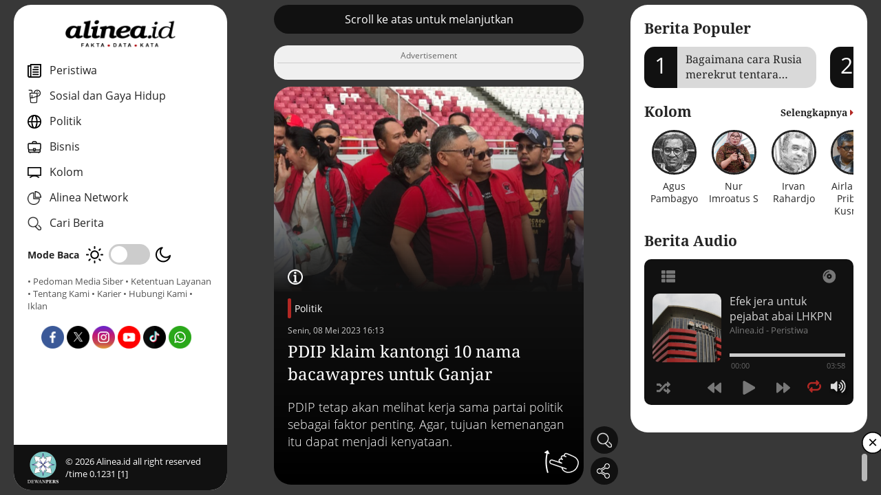

--- FILE ---
content_type: text/html; charset=UTF-8
request_url: https://www.alinea.id/politik/pdip-klaim-kantongi-10-nama-bacawapres-untuk-ganjar-b2hQG9MkH
body_size: 74598
content:
<!DOCTYPE html>
<html lang="id">

<head>
  <meta charset="UTF-8">
  <meta name="viewport" content="width=device-width, initial-scale=1.0">
  <meta http-equiv="Content-Type" content="text/html; charset=utf-8" />
  <title>PDIP klaim kantongi 10 nama bacawapres untuk Ganjar</title>
  <meta name="author" content="Alinea" />
  <meta name="description" content="PDIP tetap akan melihat kerja sama partai politik sebagai faktor penting. Agar, tujuan kemenangan itu dapat menjadi kenyataan." />
  <meta name="keywords" content="Fakta, Data, Kata, Alinea" />
  <meta name="robots" content="index,follow"/>
  <meta name="googlebot" content="index,follow"/>
  <meta name="googlebot-news" content="index,follow" />
  <meta name="google-site-verification" content="A8U6Au2Sw8AJbKpWwZt8ltEdtGQnnobcdjsEQmttmts" />
  <meta name="format-detection" content="telephone=no" />
  <meta name="thumbnail" content="https://www.alinea.id/assets/img/share.png" />
  <link rel="icon" href="https://www.alinea.id/assets/img/favicon.ico" type="image/x-icon">

  <link rel="shortcut icon" href="https://www.alinea.id/assets/img/favicon.ico" type="image/x-icon">
  <meta property="og:image" content="https://www.alinea.id/assets/img/favicon.ico">
  <link rel="apple-touch-icon" sizes="180x180" href="https://www.alinea.id/assets/img/favicon.ico">


  <!-- CANONICAL -->
  <link rel="canonical" href="https://www.alinea.id/politik/pdip-klaim-kantongi-10-nama-bacawapres-untuk-ganjar-b2hQG9MkH" />
  <!-- RSS & FEED -->
  <link rel="alternate" title="Berita Alinea.id Rss Feed" href="https://www.alinea.id/rss" type="application/rss+xml" />
    <!-- AMP -->
    <link rel="amphtml" href="https://www.alinea.id/amp/politik/pdip-klaim-kantongi-10-nama-bacawapres-untuk-ganjar-b2hQG9MkH" />
  
  <!-- FACEBOOK -->
  <meta property="fb:pages" content="1624817954226397" />
  <meta property="fb:app_id" content="1487263541341671" />
  <meta property="og:type" content="article" />
  <meta property="og:url" content="https://www.alinea.id/politik/pdip-klaim-kantongi-10-nama-bacawapres-untuk-ganjar-b2hQG9MkH" />
  <meta property="og:title" content="PDIP klaim kantongi 10 nama bacawapres untuk Ganjar" />
  <meta property="og:image" content="https://static.alinea.id/2023/05/08/175539/pdip-klaim-kantongi-10-nama-bacawapres-untuk-ganjar-dYOyBS5vct.jpg" />
  <meta property="og:site_name" content="https://www.alinea.id" />
  <meta property="og:description" content="PDIP tetap akan melihat kerja sama partai politik sebagai faktor penting. Agar, tujuan kemenangan itu dapat menjadi kenyataan." />
  <meta property="article:author" content="https://www.facebook.com/alineadotid" />
  <meta property="article:publisher" content="https://www.facebook.com/alineadotid" />
  <meta property="og:image:width" content="600">
  <meta property="og:image:height" content="315">
  <!-- TWITTER-->
  <meta name="twitter:card" content="summary_large_image" />
  <meta name="twitter:site" content="@alineaid" />
  <meta name="twitter:creator" content="@alineaid">
  <meta name="twitter:title" content="PDIP klaim kantongi 10 nama bacawapres untuk Ganjar" />
  <meta name="twitter:description" content="PDIP tetap akan melihat kerja sama partai politik sebagai faktor penting. Agar, tujuan kemenangan itu dapat menjadi kenyataan." />
  <meta name="twitter:image:src" content="https://static.alinea.id/2023/05/08/175539/pdip-klaim-kantongi-10-nama-bacawapres-untuk-ganjar-dYOyBS5vct.jpg" />
  <link rel="stylesheet" href="https://www.alinea.id/assets/plugin/swiperjs/swiper-bundle.min.css" /> 
  <!-- Right Player  -->
  <link rel="stylesheet" href="https://www.alinea.id/assets/audio-player/css/perfect-scrollbar.css" media="all">
  <link rel="stylesheet" href="https://www.alinea.id/assets/audio-player/css/_global.css" media="all">
  <link rel="stylesheet" href="https://www.alinea.id/assets/audio-player/css/art-narrow.css" media="all">
  <link rel="stylesheet" href="https://www.alinea.id/assets/css/app.css?v=001-a" />

  <script type="application/ld+json">
  {
      "@context": "https://schema.org",
      "@type": "Organization", 
      "name": "Alinea ID",
      "alternateName": "alinea",
      "description": "Fakta, Data, Kata",
      "url": "https://www.alinea.id",
      "image": {
          "@type": "ImageObject",
          "url": "https://www.alinea.id/assets/img/share.png",
          "width": 600,
          "height": 315
        },
      "logo": {
              "@type": "ImageObject",
              "url": "https://www.alinea.id/assets/img/logo.png",
              "width": 394,
              "height": 106
      },
      "address": {
          "@type": "PostalAddress",
          "addressLocality": "Jakarta, Indonesia",
          "streetAddress": "Gedung Office Citadel Unit G Jl. Dewi Sartika No.3, RT.11/RW.7, Cililitan Kec. Kramat Jati, Kota Jakarta Timur 13640 Indonesia"
      },
      "email": "hi@alinea.id",
      "telephone": "+6221 7193701",
      "sameAs": [
          "https://www.facebook.com/AlineadotID",
          "https://twitter.com/AlineadotID",
          "https://instagram.com/AlineadotID",
          "https://www.youtube.com/channel/UCaF55vCkmll2wOOv6Q62BGg"
      ]
  }
  </script>
  <script type="application/ld+json">  
  {
      "@context":"http://schema.org",
      "@type":"WebSite",
      "url":"https://www.alinea.id",
      "potentialAction":{
          "@type":"SearchAction",
          "target":"https://www.alinea.id/search?q={search_term_string}",
          "query-input":"required name=search_term_string"
      }
  }
  </script>

  <!-- Google Tag Manager -->
  <script>(function(w,d,s,l,i){w[l]=w[l]||[];w[l].push({'gtm.start':
  new Date().getTime(),event:'gtm.js'});var f=d.getElementsByTagName(s)[0],
  j=d.createElement(s),dl=l!='dataLayer'?'&l='+l:'';j.async=true;j.src=
  'https://www.googletagmanager.com/gtm.js?id='+i+dl;f.parentNode.insertBefore(j,f);
  })(window,document,'script','dataLayer','GTM-TJJZVRK');</script>
  <!-- End Google Tag Manager -->

  <!-- NOTIF -->
  <link rel="manifest" href="https://www.alinea.id/manifest.json" />   
  <script src="https://cdn.onesignal.com/sdks/OneSignalSDK.js" async></script>
  <script>
      var OneSignal = window.OneSignal || [];
      OneSignal.push(["init", {
      appId: "eb61d41a-1672-43d9-a352-a4daec55a271", 
      autoRegister: false,
      notifyButton: {
      enable: false 
      },
      promptOptions: {
      actionMessage: "Dapatkan Info terbaru dengan aktifkan notifikasi Alinea.id",
      acceptButtonText: "Ya",
      cancelButtonText: "Lain Kali"
      },
      welcomeNotification: {
      "title": "Alinea.id",
      "message": "Terima kasih sudah mengaktifkan notifikasi",
      }
      }]);
          OneSignal.push(function() {
          OneSignal.showHttpPrompt();
      });
  </script>
  <script async src='https://propsid.b-cdn.net/gpt/alinea.js' ></script>

</head>


<body class="">
  
<!-- Google Tag Manager (noscript) -->
<noscript><iframe src="https://www.googletagmanager.com/ns.html?id=GTM-TJJZVRK" height="0" width="0" style="display:none;visibility:hidden"></iframe></noscript>
<!-- End Google Tag Manager (noscript) -->

<div class="webcontainer">
    
    <section class="sideleft">
    <div class="sidewrap">
    <div class="navclose">
      <img src="https://www.alinea.id/assets/img/icon-close-white.png" alt="close icon">
    </div>
      <div class="navmenu">
        <div class="logo"><a href="https://www.alinea.id"><img src="https://www.alinea.id/assets/img/logo.png" alt="logo"></a></div>
        <div class="navmenu__body">
          <nav class="nav">
            <ul>
              
              <li>
                <a href="https://www.alinea.id/peristiwa"><img src="https://www.alinea.id/assets/img/icon-nav-peristiwa.png" alt="kanal peristiwa" class="navicon"> <span>Peristiwa</span></a>          
              </li>

              <li>
                <a href="https://www.alinea.id/gaya-hidup"><img src="https://www.alinea.id/assets/img/icon-nav-sosial.png" alt="kanal sosial gaya hidup" class="navicon"> <span>Sosial dan Gaya Hidup</span></a>          
              </li>

              <li>
                <a href="https://www.alinea.id/politik"><img src="https://www.alinea.id/assets/img/icon-nav-politik.png" alt="kanal politik" class="navicon"> <span>Politik</span></a>          
              </li>

              <li>
                <a href="https://www.alinea.id/bisnis"><img src="https://www.alinea.id/assets/img/icon-nav--ekonomi.png" alt="kanal bisnis" class="navicon"> <span>Bisnis </span></a>          
              </li>

              <li>
                <a href="https://www.alinea.id/kolom"><img src="https://www.alinea.id/assets/img/icon-nav-kolom.png" alt="kanal kolom" class="navicon"> <span>Kolom</span></a>          
              </li>

              <li class="networks-link">
                <a><img src="https://www.alinea.id/assets/img/icon-nav-network.png" alt="jejaring alinea" class="navicon"> <span>Alinea Network</span></a>          
                <div class="networks">
                  <ul>
                    <li><a href="https://tek.id" target="_blank"><img src="https://www.alinea.id/assets/img/network-tek.id.png" alt="tek.id"></a></li>
                    <li><a href="https://jurnaljabar.id" target="_blank"><img src="https://www.alinea.id/assets/img/network-jurnal-jabar.png" alt="jurnaljabar.id"></a></li>
                    <li><a href="https://jatimpos.id" target="_blank"><img src="https://www.alinea.id/assets/img/network-jatimpos.png" alt="jatimpos.id"></a></li>
                    <li><a href="https://posjateng.id" target="_blank"><img src="https://www.alinea.id/assets/img/network-posjateng.png" alt="posjateng.id"></a></li>
                  </ul>
                </div>
              </li>

              <li class="js-cari">
                <a><img src="https://www.alinea.id/assets/img/icon-cari.png" alt="icon pencarian" class="navicon"> <span>Cari Berita</span></a>          
              </li>


            </ul>


          </nav>

          <div class="mode">
            <span>Mode Baca</span>
            <div class="mode__switch">
              <!-- day  -->
              <span class="mode__day"><img src="https://www.alinea.id/assets/img/mode-day.png" alt="mode"></span> 
              <!-- switch  -->
              <div class="checkbox-switch">
                <input type="checkbox" id="switch">
                <label for="switch"></label>
              </div>
              <!-- night  -->
              <span class="mode__night"><img src="https://www.alinea.id/assets/img/mode-night.png" alt="mode"></span>            
              
            </div>
          </div>

          <div class="footlink">
            <a href="https://www.alinea.id/mediasiber">• Pedoman Media Siber</a>
            <a href="https://www.alinea.id/ketentuanlayanan">• Ketentuan Layanan</a>
            <a href="https://www.alinea.id/about">• Tentang Kami</a>
            <a href="https://www.alinea.id/karir">• Karier</a>
            <a href="https://www.alinea.id/contact">• Hubungi Kami</a>
            <a href="https://ads.alinea.id">• Iklan</a>
          </div>
          
          <div class="sosmedlist">
            <ul>
              <li><a href="https://www.facebook.com/alineadotid" target="_blank"><img src="https://www.alinea.id/assets/img/icon-sosmed-fb.png" alt="fb"><span style="display:none">Facebook</span></a></li>
              <li><a href="https://x.com/alineadotid" target="_blank"><img src="https://www.alinea.id/assets/img/icon-sosmed-x.png" alt="fb"><span style="display:none">X</span></a></li>
              <li><a href="https://www.instagram.com/alineadotid/" target="_blank"><img src="https://www.alinea.id/assets/img/icon-sosmed-ig.png" alt="fb"><span style="display:none">Instagram</span></a></li>
              <li><a href="https://www.youtube.com/@alineaid" target="_blank"><img src="https://www.alinea.id/assets/img/icon-sosmed-yt.png" alt="fb"><span style="display:none">Youtube</span></a></li>
              <li><a href="https://www.tiktok.com/@alineadotid?lang=id-ID" target="_blank"><img src="https://www.alinea.id/assets/img/icon-sosmed-tt.png" alt="fb"><span style="display:none">Tiktok</span></a></li>
              <li><a href="https://whatsapp.com/channel/0029VaiIX5hEquiN0Y45m23p" target="_blank"><img src="https://www.alinea.id/assets/img/icon-sosmed-wa.png" alt="fb"><span style="display:none">WA Channel</span></a></li>
            </ul>
          </div>

        </div>
      
      
        <footer>
          <div class="logodewan"><img src="https://www.alinea.id/assets/img/logo-dewanpers.png" alt="dewan pers"></div>
                    <div class="copyright">&copy; <span id="tahunini"></span> Alinea.id all right reserved /time 0.1231 [1]</div>
        </footer>

      </div>
    </div>
  </section>

<div class="caripop">
  <form action="https://www.alinea.id/search" method="get">
  <div class="caripop__overlay"></div>
  <div class="caripop__content">
    <div class="cariform">
      <div class="cariform__input"><input type="text" placeholder="Cari Berita / Artikel" name="q"></div>
      <div class="cariform__button"><button type="submit"><img src="https://www.alinea.id/assets/img/icon-cari.png" alt="img"></button></div>
      <div class="cariform__close"><img src="https://www.alinea.id/assets/img/icon-close-white.png" alt="close icon"></div>
    </div>
  </div>
  </form>
</div>
    
    <main class="maincontent longcontent">
    <div id="hap-wrapper"></div>
    <div class="maincontent__inner">
        <!-- ==== Card config ==== -->
        <div class="static">
            <div class="static__inner">

                <!-- Scroll Untuk Lanjut Label-->
                <div class="swiper-slide section-autoheight">
                    <div class="xswiper xswiper-fullwidth">
                    <div class="xswiper__content">
                        <div class="btn-black">Scroll ke atas untuk melanjutkan</div> 
                    </div>
                    </div>
                </div>

                <div class="swiper-slide section-ads " id="adsdetail1" style="border-radius:20px;">
                    <div class="xswiper__content">
                        <div class="xswiper--bg">
                            <div class="ads-v2">
                            <!-- image ads here  -->
                            </div>
                        </div>
                    </div>
                </div>


        
                                    
                    
                                            <div class="xswiper xswiper--detail ">
    <div class="xswiper__content">
        <a class="xswiper__pic">
                    <div class="xswiper__picwrap">
                <img src="https://www.alinea.id/assets/img/template/card/card2.png" srcset="https://static.alinea.id//2023/05/08/175539/pdip-klaim-kantongi-10-nama-bacawapres-untuk-ganjar-tGk4sTYnuU.jpg" loading="lazy" alt="Sekjen PDIP Hasto Kristiyanto. Alinea.id/Immanuel Christian " />
            </div>
        </a>
        <div class="xswiper__text">
            
            <div class="detailcaption">
                <div class="detailcaption__icon"><img src="https://www.alinea.id/assets/img/icon-caption.png" alt="icon caption"></div>
                <div class="detailcaption__text">
                <span>Sekjen PDIP Hasto Kristiyanto. Alinea.id/Immanuel Christian </span>
                </div>
            </div> 
            
            <div class="ornamen">
                <div class="orn1"></div>
                <div class="orn2"></div>
                <div class="orn3"></div>
                <div class="orn4"></div>
                <div class="orn5"></div>
            </div>

            <div class="kategori">
                <a href="https://www.alinea.id/politik">Politik</a> 
                <div class="frontdate">Senin, 08 Mei 2023 16:13</div>
            </div>
            <a class="xswiper__info">
                <h1 class="xswiper__title">PDIP klaim kantongi 10 nama bacawapres untuk Ganjar</h1>
            </a>
            <div class="xswiper__summary">
                PDIP tetap akan melihat kerja sama partai politik sebagai faktor penting. Agar, tujuan kemenangan itu dapat menjadi kenyataan.
            </div>
        </div>
        <div class="floaticon floaticon--swipevz floaticon--detail">
            <img src="https://www.alinea.id/assets/img/icon-swipe-up.png" alt="swipe">
        </div>
        <div class="xswiper__icon">
       
        </div>
    </div>
</div>                    
                    <div class="swiper-slide section-ads" id="adsdetail2" style="border-radius:20px;">
                        <div class="xswiper__content">
                            <div class="xswiper--bg">
                                <div class="ads-v2">
                                <!-- image ads here  -->
                                </div>
                            </div>
                        </div>
                    </div>

                    
                    <div class="static__slide xswiper--bg ">
                        <p>Partai Demokrasi Indonesia Perjuangan (PDIP) mengklaim, telah mengantongi 10 nama yang digadang-gadang menjadi calon pendamping bagi Ganjar Pranowo. Ganjar sendiri adalah bakal calon presiden yang diusung oleh PDIP.</p>

<p>Sekjen PDIP Hasto Kristiyanto mengatakan, pembicaraan terkait bakal calon wakil presiden (bacawapres) berlangsung selama tiga jam. Pembahasan figur-figur yang ada sudah mengerucut ke-10 nama tersebut.</p>

<p>&ldquo;Pada saat bertemu dengan PPP, Ibu Megawati Soekarnoputri juga telah menyebutkan adanya 10 bakal calon wakil presiden,&rdquo; kata Hasto di GBK, Senin (8/5).</p>

<p>Hasto menyebut, PDIP tetap akan melihat kerja sama partai politik sebagai faktor penting. Agar, tujuan kemenangan itu dapat menjadi kenyataan.</p>

<p>&ldquo;Karena tidak bisa memungkiri bakal calon presiden dan wakil presiden memerlukan dukungan 50% plus satu,&rdquo; ujar Hasto.</p>

<p>Sebelumnya, Plt. Ketua Umum DPP Partai Persatuan Pembangunan (PPP)&nbsp;Mardiono, dan jajarannya menyambangi Kantor DPP PDIP, Jakarta, pada Minggu (30/4). Pertemuan membahas keputusan PPP yang juga mengusung Gubernur Jawa Tengah (Jateng)&nbsp;Ganjar Pranowo, sebagai bakal calon presiden (bacapres) 2024.</p>

<p>Pertemuan tersebut berlangsung tertutup. Pertemuan turut diikuti Ketua Umum DPP PDIP&nbsp;Megawati Soekarnoputri, hingga Ganjar.</p>

<p>&quot;Pertemuan ini merupakan momentum pengukuhan kerja sama kedua partai dalam sistem presidensial ini. Oleh karena itu, beliau (Ganjar, <em>red</em>) hadir,&quot; ucap Sekretaris Jenderal PDIP&nbsp;Hasto Kristiyanto.</p>

<p>Sementara itu, Mardiono menerangkan, pertemuan ini turut membahas kerja sama PPP-PDIP dalam menghadapi Pilpres 2024. Namun, melansir YouTube PDI Perjuangan, pertemuan tersebut belum menyinggung tentang bacawapres&nbsp;dan hal teknis lain menyangkut kontestasi.</p>

<p>&quot;Soal bacawapres, memang tahapan kerja sama Partai PDIP Perjuangan dan PPP itu belum masuk pada tahapan itu. Karena itu, nanti akan kita bahas setelah tahapan ini selesai,&quot; tuturnya.&nbsp;</p>

<p>&quot;Sebelum ke &#39;pelaminan&#39;, ke KPU, tentu ada bahasan-bahasan itu semua.&quot;</p>


                        <div class="adsdetail3" id="adsdetail3">
                            <!-- ads here  -->
                        </div>

                    </div>

                    

                    <div class="static__slide">
                        <div class="artikelend">
    <div class="artikelend__body">
        <div class="written__reporter">
                <div class="reporter">
            <div class="reporter__left">
            <div class="reporter__pic">
                <img src="https://static.alinea.id/author/immanuel-christian-FMFNXvyWMy.png" alt="img">
            </div>
            <div class="reporter__text">
                <div class="reporter__nama">Immanuel Christian</div>
                                                      <div class="reporter__position">Reporter</div>
                                              </div>
            </div>
            <div class="reporter__right">
            <a class="reporter__more" href="https://www.alinea.id/me/immanuel-christian">Artikel lainnya</a>
            </div>
        </div>
            
         
        </div>
        <div class="written__editor">
        <div class="reporter">
            <div class="reporter__left">
            <div class="reporter__pic">
                <img src="https://static.alinea.id/author/hermansah-DMit6HSiPJ.jpg" alt="img">
            </div>
            <div class="reporter__text">
                <div class="reporter__nama">Hermansah</div>
                                  <div class="reporter__position">Editor</div>
                            </div>
            </div>
            <div class="reporter__right">
            <a class="reporter__more" href="https://www.alinea.id/me/hermansah">Artikel lainya</a>
            </div>
        </div>
        </div>
    </div>
</div>                    </div>

                    <div class="swiper-slide section-ads" id="adsdetail4" style="border-radius:20px;">
                        <div class="xswiper__content">
                            <div class="xswiper--bg">
                                <div class="ads-v2">
                                <!-- image ads here  -->
                                </div>
                            </div>
                        </div>
                    </div>

                    <div class="static__slide">
                        <div class="tag">
    <h2 class="section-title">Tag Terkait</h2>
    <div class="tag__row">
                    <a href="https://www.alinea.id/tag/pilpres-2024" class="tag__col">
            <h3>#Pilpres 2024</h3>
            </a>
                    <a href="https://www.alinea.id/tag/pemilu-2024" class="tag__col">
            <h3>#Pemilu 2024</h3>
            </a>
                    <a href="https://www.alinea.id/tag/hasto-kristiyanto" class="tag__col">
            <h3>#Hasto Kristiyanto</h3>
            </a>
                    <a href="https://www.alinea.id/tag/pdi-perjuangan" class="tag__col">
            <h3>#PDI Perjuangan</h3>
            </a>
                    <a href="https://www.alinea.id/tag/ganjar-pranowo" class="tag__col">
            <h3>#Ganjar Pranowo</h3>
            </a>
            </div>
</div>                    </div>



                    <div class="static__slide bg-yellow">
                        <div class="followsosmed">
  <div class="followsosmed__desc">
    <p><strong>Untuk informasi menarik lainnya,</strong><br/> <i>follow</i> akun media sosial Alinea.id</p>
  </div>

  <div class="sosmedlist">
    <ul>
      <li><a href="https://www.facebook.com/alineadotid" target="_blank"><img src="https://www.alinea.id/assets/img/icon-sosmed-fb.png" alt="fb"><span style="display:none">Facebook</span></a></li>
      <li><a href="https://x.com/alineadotid" target="_blank"><img src="https://www.alinea.id/assets/img/icon-sosmed-x.png" alt="fb"><span style="display:none">X</span></a></li>
      <li><a href="https://www.instagram.com/alineadotid/" target="_blank"><img src="https://www.alinea.id/assets/img/icon-sosmed-ig.png" alt="fb"><span style="display:none">Instagram</span></a></li>
      <li><a href="https://www.youtube.com/@alineaid" target="_blank"><img src="https://www.alinea.id/assets/img/icon-sosmed-yt.png" alt="fb"><span style="display:none">Youtube</span></a></li>
      <li><a href="https://www.tiktok.com/@alineadotid?lang=id-ID" target="_blank"><img src="https://www.alinea.id/assets/img/icon-sosmed-tt.png" alt="fb"><span style="display:none">Tiktok</span></a></li>
      <li><a href="https://whatsapp.com/channel/0029VaiIX5hEquiN0Y45m23p" target="_blank"><img src="https://www.alinea.id/assets/img/icon-sosmed-wa.png" alt="fb"><span style="display:none">WA Channel</span></a></li>
    </ul>
  </div>

  
</div>                    </div>


                    <div class="swiper-slide section-ads" id="adsdetail5" style="border-radius:20px;">
                        <div class="xswiper__content">
                            <div class="xswiper--bg">
                                <div class="ads-v2">
                                <!-- image ads here  -->
                                </div>
                            </div>
                        </div>
                    </div>
                    

                                        <div class="static__slide">
                        <div class="terkait">
  <h2 class="section-title">Berita Terkait</h2>
  <div class="terkait__row">
                <div class="box1">
        <div class="box1__img">
          <a href="https://www.alinea.id/peristiwa/strategi-tiktok-membuat-capres-underdog-mengejutkan-b2kHK9QR2">
            <img src="https://static.alinea.id//2024/11/26/calin-georgescu-6uu9m.jpeg" alt="img">
          </a>
        </div>
        <div class="box1__title">
          <div class="frontdate">
            <a class="colormain" href="https://www.alinea.id/peristiwa">Peristiwa</a> - 
            Selasa, 26 November 2024 09:05
          </div>
          <a href="https://www.alinea.id/peristiwa/strategi-tiktok-membuat-capres-underdog-mengejutkan-b2kHK9QR2">
            <h3>Capres 'underdog' Rumania jungkirbalikkan lembaga survei, gara-gara TikTok?</h3>
          </a>
        </div>
      </div>
                      <div class="box1">
        <div class="box1__img">
          <a href="https://www.alinea.id/politik/saat-rizieq-mulai-terang-terangan-menantang-prabowo-b2k879Qcs">
            <img src="https://static.alinea.id//2024/06/26/rizieq-shihab-WEz4P.jpg" alt="img">
          </a>
        </div>
        <div class="box1__title">
          <div class="frontdate">
            <a class="colormain" href="https://www.alinea.id/politik">Politik</a> - 
            Rabu, 26 Juni 2024 12:05
          </div>
          <a href="https://www.alinea.id/politik/saat-rizieq-mulai-terang-terangan-menantang-prabowo-b2k879Qcs">
            <h3>Saat Rizieq mulai terang-terangan "menantang" Prabowo</h3>
          </a>
        </div>
      </div>
                      <div class="box1">
        <div class="box1__img">
          <a href="https://www.alinea.id/pemilu/praktisi-hukum-gugatan-pdip-di-ptun-lemah-b2k659PQx">
            <img src="https://static.alinea.id//2024/05/02/189184/praktisi-hukum-gugatan-pdip-di-ptun-lemah-fHECTaK9OC.jpg" alt="img">
          </a>
        </div>
        <div class="box1__title">
          <div class="frontdate">
            <a class="colormain" href="https://www.alinea.id/pemilu">Pemilu</a> - 
            Kamis, 02 Mei 2024 19:31
          </div>
          <a href="https://www.alinea.id/pemilu/praktisi-hukum-gugatan-pdip-di-ptun-lemah-b2k659PQx">
            <h3>Praktisi hukum: Gugatan PDIP di PTUN lemah</h3>
          </a>
        </div>
      </div>
                      <div class="box1">
        <div class="box1__img">
          <a href="https://www.alinea.id/politik/capres-dan-elite-politik-silaturahmi-lebaran-b2k5g9PMQ">
            <img src="https://static.alinea.id//2024/04/16/188968/capres-dan-elite-politik-silaturahmi-lebaran-bikin-situasi-jadi-adem-mKpuzy37OM.jpg" alt="img">
          </a>
        </div>
        <div class="box1__title">
          <div class="frontdate">
            <a class="colormain" href="https://www.alinea.id/politik">Politik</a> - 
            Selasa, 16 April 2024 16:31
          </div>
          <a href="https://www.alinea.id/politik/capres-dan-elite-politik-silaturahmi-lebaran-b2k5g9PMQ">
            <h3>Capres dan elite politik silaturahmi Lebaran, bikin situasi jadi adem</h3>
          </a>
        </div>
      </div>
            </div>
</div>                    </div>
                    
                     
                
            </div>
            <!-- Add Pagination -->
                        <div class="sharethis">
                <div class="sharethis__inner">
                    <div class="sharethis__overlay"></div>
                    <div class="sharethis__wrap">
                        <div class="sharethis__top">Bagikan : </div>
                        <div class="sharethis__close">&times;</div>
                        <div class="sharethis__bottom">
                            <div class="sosmedlist">
                                <ul>
                                                                    <li class="share_fb" data-id="175539" data-url="https://www.alinea.id/politik/pdip-klaim-kantongi-10-nama-bacawapres-untuk-ganjar-b2hQG9MkH" data-title="PDIP klaim kantongi 10 nama bacawapres untuk Ganjar" ><img src="https://www.alinea.id/assets/img/icon-sosmed-fb.png" alt="fb"><span style="display:none">Facebook</span></li>
                                    <li class="share_xx" data-id="175539" data-url="https://www.alinea.id/politik/pdip-klaim-kantongi-10-nama-bacawapres-untuk-ganjar-b2hQG9MkH" data-title="PDIP klaim kantongi 10 nama bacawapres untuk Ganjar" ><img src="https://www.alinea.id/assets/img/icon-sosmed-x.png" alt="fb"><span style="display:none">X</span></li>
                                    <li class="share_ln" data-id="175539" data-url="https://www.alinea.id/politik/pdip-klaim-kantongi-10-nama-bacawapres-untuk-ganjar-b2hQG9MkH" data-title="PDIP klaim kantongi 10 nama bacawapres untuk Ganjar" ><img src="https://www.alinea.id/assets/img/icon-sosmed-linkedin.png" alt="fb"><span style="display:none">Linkedin</span></li>
                                    <li class="share_wa" data-id="175539" data-url="https://www.alinea.id/politik/pdip-klaim-kantongi-10-nama-bacawapres-untuk-ganjar-b2hQG9MkH" data-title="PDIP klaim kantongi 10 nama bacawapres untuk Ganjar" ><img src="https://www.alinea.id/assets/img/icon-sosmed-wa.png" alt="fb"><span style="display:none">WA</span></li> 
                                    <li class="copylink" data-id="175539" data-url="https://www.alinea.id/politik/pdip-klaim-kantongi-10-nama-bacawapres-untuk-ganjar-b2hQG9MkH" data-title="PDIP klaim kantongi 10 nama bacawapres untuk Ganjar"><a><img src="https://www.alinea.id/assets/img/icon-sosmed-copylink.png" alt="copylink"><span style="display:none">Copy Link</span></a></li>
                                </ul>
                            </div>
                        </div>
                    </div>
                </div>
            </div>
        </div>

        <!-- Add Navigation Arrows -->
        
        <!-- Floating Button  -->
        <div class="floatmenu">
                        <div class="carifloating">
                <div class="xsicon js-cari floatmenu__box">
                    <div class="xsicon__img"><img src="https://www.alinea.id/assets/img/icon-cari.png" alt="cari"></div>
                </div>
            </div>
            <div class="sharefloating">
                <div class="xsicon js-sharethis floatmenu__box">
                    <div class="xsicon__img"><img src="https://www.alinea.id/assets/img/icon-bagikan.png" alt="bagikan"></div>
                </div>
            </div>
        </div>

        <div class="js-popup">
            <div class="popup-content">
                <span class="close-btn">&times;</span>
                <div class="xoverflow-html"><!-- clicked xoverflow html goes here --></div>
            </div>
        </div>

    </div>


    <div class="mobilemenu">
        <div class="mobilemenu__wrap">
            <nav class="mobilemenu__nav">
            <ul>
                <li><div class="menuicon menuicon-burger"><img src="https://www.alinea.id/assets/img/icon-menu.png" alt="home"></div></li>
                <li><div class="menuicon menuicon-home"><a href="https://www.alinea.id"><img src="https://www.alinea.id/assets/img/icon-home.png" alt="home"></a></div></li>
                <li><div class="menuicon menuicon-audio"><img src="https://www.alinea.id/assets/img/icon-podcast.png" alt="home"></div></li>
            </ul>
            </nav>
        </div>
    </div>

  </main>

    
    <aside class="sideright">
    <div class="sidewrap">
    <div class="navclose">
      <img src="https://www.alinea.id/assets/img/icon-close-white.png" alt="close icon">
    </div>
          <div class="section-popular sr-section">
        <h2 class="headline__title c-black">Berita Populer</h2>
        <div class="section-popular__slider">
          <div class="popular-swiper swiper-container">
            <div class="swiper-wrapper">
                          <div class="swiper-slide">
                <a href="https://www.alinea.id/peristiwa/bagaimana-cara-rusia-merekrut-tentara-bayaran-b2nrf9RTJ" class="popslider">
                  <div class="popslider__number">1</div>
                  <h3 class="popslider__title">
                    <div class="max2line">Bagaimana cara Rusia merekrut tentara bayaran?</div>
                  </h3>
                </a>
              </div>
                          <div class="swiper-slide">
                <a href="https://www.alinea.id/peristiwa/krisis-ekonomi-indonesia-bisa-terjadi-pada-2026-dan-2027-b2nzx9SgO" class="popslider">
                  <div class="popslider__number">2</div>
                  <h3 class="popslider__title">
                    <div class="max2line">Krisis ekonomi Indonesia bisa terjadi pada 2026 dan 2027</div>
                  </h3>
                </a>
              </div>
                          <div class="swiper-slide">
                <a href="https://www.alinea.id/bisnis/berkuasa-satu-dekade-kelebihan-dan-kekurangan-jokowi-b2kCS9QwX" class="popslider">
                  <div class="popslider__number">3</div>
                  <h3 class="popslider__title">
                    <div class="max2line">Berkuasa satu dekade, kelebihan dan kekurangan Jokowi</div>
                  </h3>
                </a>
              </div>
                          <div class="swiper-slide">
                <a href="https://www.alinea.id/peristiwa/apa-yang-terjadi-jika-ijazah-jokowi-terbukti-palsu-b2nme9RzH" class="popslider">
                  <div class="popslider__number">4</div>
                  <h3 class="popslider__title">
                    <div class="max2line">Apa yang terjadi jika ijazah Jokowi terbukti palsu?</div>
                  </h3>
                </a>
              </div>
                          <div class="swiper-slide">
                <a href="https://www.alinea.id/gaya-hidup/aku-baca-broken-strings-karena-viral-dan-aku-tidak-siap-b2pOe9Sh2" class="popslider">
                  <div class="popslider__number">5</div>
                  <h3 class="popslider__title">
                    <div class="max2line">Aku baca Broken Strings karena viral, dan aku tidak siap</div>
                  </h3>
                </a>
              </div>
                        </div>
          </div>
        </div>
      </div>
    
          <div class="section-kolom sr-section">
        <h2 class="headline__title c-black">
          <span>Kolom</span>
          <a class="morefloatright" href="https://www.alinea.id/kolom"> <span>Selengkapnya</span> <i class="fas fa-caret-right"></i></a>
        </h2>
        <div class="section-kolom__slider">
          <div class="kolom-swiper swiper-container">
            <div class="swiper-wrapper">
                                    <div class="swiper-slide">
                        <a href="https://www.alinea.id/me/agus-pambagyo" class="kolomslider">
                        <div class="kolomslider__pic"><img src="https://static.alinea.id//author/agus-pambagyo-iaeUZLufqy.jpg" alt="Agus Pambagyo"></div>
                        <div class="kolomslider__name">Agus Pambagyo</div>
                        </a>
                    </div>

                                    <div class="swiper-slide">
                        <a href="https://www.alinea.id/me/nur-imroatus-s" class="kolomslider">
                        <div class="kolomslider__pic"><img src="https://static.alinea.id//author/nur-imroatus-s-eJ7SG.png" alt="Nur Imroatus S"></div>
                        <div class="kolomslider__name">Nur Imroatus S</div>
                        </a>
                    </div>

                                    <div class="swiper-slide">
                        <a href="https://www.alinea.id/me/irvan-rahardjo" class="kolomslider">
                        <div class="kolomslider__pic"><img src="https://static.alinea.id//author/irvan-rahardjo-5Tkz8Ywztg.jpg" alt="Irvan Rahardjo"></div>
                        <div class="kolomslider__name">Irvan Rahardjo</div>
                        </a>
                    </div>

                                    <div class="swiper-slide">
                        <a href="https://www.alinea.id/me/airlangga-pribadi-kusman" class="kolomslider">
                        <div class="kolomslider__pic"><img src="https://static.alinea.id//author/airlangga-pribadi-kusman-v8WoH.jpeg" alt="Airlangga Pribadi Kusman"></div>
                        <div class="kolomslider__name">Airlangga Pribadi Kusman</div>
                        </a>
                    </div>

                                    <div class="swiper-slide">
                        <a href="https://www.alinea.id/me/slamet-pribadi" class="kolomslider">
                        <div class="kolomslider__pic"><img src="https://static.alinea.id//author/slamet-pribadi-Vt3qWdNNEt.jpg" alt="Slamet Pribadi"></div>
                        <div class="kolomslider__name">Slamet Pribadi</div>
                        </a>
                    </div>

                                    <div class="swiper-slide">
                        <a href="https://www.alinea.id/me/acep-iwan-saidi" class="kolomslider">
                        <div class="kolomslider__pic"><img src="https://static.alinea.id//author/acep-iwan-saidi-w82R599cm3.jpg" alt="Acep Iwan Saidi"></div>
                        <div class="kolomslider__name">Acep Iwan Saidi</div>
                        </a>
                    </div>

                                    <div class="swiper-slide">
                        <a href="https://www.alinea.id/me/islah-bahrawi" class="kolomslider">
                        <div class="kolomslider__pic"><img src="https://static.alinea.id//author/islah-bahrawi-lr5SDXspwc.jpg" alt="Islah Bahrawi"></div>
                        <div class="kolomslider__name">Islah Bahrawi</div>
                        </a>
                    </div>

                                    <div class="swiper-slide">
                        <a href="https://www.alinea.id/me/anthony-budiawan" class="kolomslider">
                        <div class="kolomslider__pic"><img src="https://static.alinea.id//author/anthony-budiawan-B8QlvOLQFo.jpg" alt="Anthony Budiawan"></div>
                        <div class="kolomslider__name">Anthony Budiawan</div>
                        </a>
                    </div>

                                    <div class="swiper-slide">
                        <a href="https://www.alinea.id/me/iwan-setiawan" class="kolomslider">
                        <div class="kolomslider__pic"><img src="https://static.alinea.id//author/iwan-setiawan-OrBKG.jpg" alt="Iwan Setiawan"></div>
                        <div class="kolomslider__name">Iwan Setiawan</div>
                        </a>
                    </div>

                                    <div class="swiper-slide">
                        <a href="https://www.alinea.id/me/muhammad-husein-heikal" class="kolomslider">
                        <div class="kolomslider__pic"><img src="https://static.alinea.id//author/muhammad-husein-heikal-V0Lf3uvtOP.jpg" alt="Muhammad Husein Heikal"></div>
                        <div class="kolomslider__name">Muhammad Husein Heikal</div>
                        </a>
                    </div>

                 
          
            </div>
          
            
          </div>


        </div>
      </div>
          
<!-- ================================================================================================================================  -->
<div class="section-audio sr-section">
  <h2 class="headline__title c-black">Berita Audio</h2> 

  <!-- player code -->
  <div id="hap-wrapper2" class="hap-art-narrow hap-art-narrow-dark">

    <div class="hap-player-outer">

      <div class="hap-wrapper-inner">

        <div class="hap-playlist-holder">

          <div class="hap-playlist-filter-msg"><span>NOTHING FOUND!</span></div>

          <div class="hap-bottom-bar">

            <input class="hap-search-filter" type="text" placeholder="Search..">

            <button type="button" class="hap-sort-alpha hap-btn-reset hap-contr-btn">
              <span class="hap-btn hap-btn-sort-alpha-up" data-tooltip="Title sort desc">
                <svg role="img" viewBox="0 0 448 512">
                  <path
                    d="M16 160h48v304a16 16 0 0 0 16 16h32a16 16 0 0 0 16-16V160h48c14.21 0 21.38-17.24 11.31-27.31l-80-96a16 16 0 0 0-22.62 0l-80 96C-5.35 142.74 1.78 160 16 160zm400 128H288a16 16 0 0 0-16 16v32a16 16 0 0 0 16 16h56l-61.26 70.45A32 32 0 0 0 272 446.37V464a16 16 0 0 0 16 16h128a16 16 0 0 0 16-16v-32a16 16 0 0 0-16-16h-56l61.26-70.45A32 32 0 0 0 432 321.63V304a16 16 0 0 0-16-16zm31.06-85.38l-59.27-160A16 16 0 0 0 372.72 32h-41.44a16 16 0 0 0-15.07 10.62l-59.27 160A16 16 0 0 0 272 224h24.83a16 16 0 0 0 15.23-11.08l4.42-12.92h71l4.41 12.92A16 16 0 0 0 407.16 224H432a16 16 0 0 0 15.06-21.38zM335.61 144L352 96l16.39 48z">
                  </path>
                </svg>
              </span>
              <span class="hap-btn hap-btn-sort-alpha-down" data-tooltip="Title sort asc">
                <svg role="img" viewBox="0 0 448 512">
                  <path
                    d="M176 352h-48V48a16 16 0 0 0-16-16H80a16 16 0 0 0-16 16v304H16c-14.19 0-21.36 17.24-11.29 27.31l80 96a16 16 0 0 0 22.62 0l80-96C197.35 369.26 190.22 352 176 352zm240-64H288a16 16 0 0 0-16 16v32a16 16 0 0 0 16 16h56l-61.26 70.45A32 32 0 0 0 272 446.37V464a16 16 0 0 0 16 16h128a16 16 0 0 0 16-16v-32a16 16 0 0 0-16-16h-56l61.26-70.45A32 32 0 0 0 432 321.63V304a16 16 0 0 0-16-16zm31.06-85.38l-59.27-160A16 16 0 0 0 372.72 32h-41.44a16 16 0 0 0-15.07 10.62l-59.27 160A16 16 0 0 0 272 224h24.83a16 16 0 0 0 15.23-11.08l4.42-12.92h71l4.41 12.92A16 16 0 0 0 407.16 224H432a16 16 0 0 0 15.06-21.38zM335.61 144L352 96l16.39 48z">
                  </path>
                </svg>
              </span>
            </button>
            <button type="button" class="hap-playlist-close hap-btn-reset hap-contr-btn" data-tooltip="Back">
              <svg role="img" viewBox="0 0 448 512">
                <path
                  d="M190.5 66.9l22.2-22.2c9.4-9.4 24.6-9.4 33.9 0L441 239c9.4 9.4 9.4 24.6 0 33.9L246.6 467.3c-9.4 9.4-24.6 9.4-33.9 0l-22.2-22.2c-9.5-9.5-9.3-25 .4-34.3L311.4 296H24c-13.3 0-24-10.7-24-24v-32c0-13.3 10.7-24 24-24h287.4L190.9 101.2c-9.8-9.3-10-24.8-.4-34.3z">
                </path>
              </svg>
            </button>

          </div>

          <div class="hap-playlist-inner">
            <div class="hap-playlist-content"></div>
          </div>
         
        </div>

        <div class="hap-player-holder">

          <div class="hap-top-bar">

            <button type="button" class="hap-playlist-toggle hap-btn-reset hap-contr-btn" data-tooltip="Playlist">
              <svg role="img" viewBox="0 0 512 512">
                <path
                  d="M149.333 216v80c0 13.255-10.745 24-24 24H24c-13.255 0-24-10.745-24-24v-80c0-13.255 10.745-24 24-24h101.333c13.255 0 24 10.745 24 24zM0 376v80c0 13.255 10.745 24 24 24h101.333c13.255 0 24-10.745 24-24v-80c0-13.255-10.745-24-24-24H24c-13.255 0-24 10.745-24 24zM125.333 32H24C10.745 32 0 42.745 0 56v80c0 13.255 10.745 24 24 24h101.333c13.255 0 24-10.745 24-24V56c0-13.255-10.745-24-24-24zm80 448H488c13.255 0 24-10.745 24-24v-80c0-13.255-10.745-24-24-24H205.333c-13.255 0-24 10.745-24 24v80c0 13.255 10.745 24 24 24zm-24-424v80c0 13.255 10.745 24 24 24H488c13.255 0 24-10.745 24-24V56c0-13.255-10.745-24-24-24H205.333c-13.255 0-24 10.745-24 24zm24 264H488c13.255 0 24-10.745 24-24v-80c0-13.255-10.745-24-24-24H205.333c-13.255 0-24 10.745-24 24v80c0 13.255 10.745 24 24 24z">
                </path>
              </svg>
            </button>

            <div class="hap-top-bar-controls-right">

              <button type="button" class="hap-lyrics-toggle hap-btn-reset hap-contr-btn" data-tooltip="Lyrics">
                <svg viewBox="0 0 512 512">
                  <path
                    d="M464 32H48C21.49 32 0 53.49 0 80v352c0 26.51 21.49 48 48 48h416c26.51 0 48-21.49 48-48V80c0-26.51-21.49-48-48-48zm-6 400H54a6 6 0 0 1-6-6V86a6 6 0 0 1 6-6h404a6 6 0 0 1 6 6v340a6 6 0 0 1-6 6zm-42-92v24c0 6.627-5.373 12-12 12H204c-6.627 0-12-5.373-12-12v-24c0-6.627 5.373-12 12-12h200c6.627 0 12 5.373 12 12zm0-96v24c0 6.627-5.373 12-12 12H204c-6.627 0-12-5.373-12-12v-24c0-6.627 5.373-12 12-12h200c6.627 0 12 5.373 12 12zm0-96v24c0 6.627-5.373 12-12 12H204c-6.627 0-12-5.373-12-12v-24c0-6.627 5.373-12 12-12h200c6.627 0 12 5.373 12 12zm-252 12c0 19.882-16.118 36-36 36s-36-16.118-36-36 16.118-36 36-36 36 16.118 36 36zm0 96c0 19.882-16.118 36-36 36s-36-16.118-36-36 16.118-36 36-36 36 16.118 36 36zm0 96c0 19.882-16.118 36-36 36s-36-16.118-36-36 16.118-36 36-36 36 16.118 36 36z">
                  </path>
                </svg>
              </button>

              <button type="button" class="hap-video-toggle hap-btn-reset hap-contr-btn" data-tooltip="Video">
                <svg viewBox="0 0 576 512">
                  <path fill="currentColor"
                    d="M336.2 64H47.8C21.4 64 0 85.4 0 111.8v288.4C0 426.6 21.4 448 47.8 448h288.4c26.4 0 47.8-21.4 47.8-47.8V111.8c0-26.4-21.4-47.8-47.8-47.8zm189.4 37.7L416 177.3v157.4l109.6 75.5c21.2 14.6 50.4-.3 50.4-25.8V127.5c0-25.4-29.1-40.4-50.4-25.8z">
                  </path>
                </svg>
              </button>
              

              <button type="button" class="hap-playback-rate-toggle hap-btn-reset hap-contr-btn" data-tooltip="Speed">
                <svg viewBox="0 0 496 512">
                  <path
                    d="M248 8C111 8 0 119 0 256s111 248 248 248 248-111 248-248S385 8 248 8zM88 256H56c0-105.9 86.1-192 192-192v32c-88.2 0-160 71.8-160 160zm160 96c-53 0-96-43-96-96s43-96 96-96 96 43 96 96-43 96-96 96zm0-128c-17.7 0-32 14.3-32 32s14.3 32 32 32 32-14.3 32-32-14.3-32-32-32z">
                  </path>
                </svg>
              </button>
 

            </div>

          </div>

          <div class="hap-player-thumb-wrapper">
            <div class="hap-player-thumb"></div>

           

          </div>

          <div class="hap-player-bottom">

            <div class="hap-info">
              <div class="hap-player-title"></div>
              <div class="hap-player-artist"></div>
            </div>

            <div class="hap-seekbar">
              <div class="hap-progress-bg">
                <div class="hap-progress-level"></div>
              </div>
            </div>

            <div class="hap-media-time-wrap">
              <div class="hap-media-time-current">0:00</div>
              <div class="hap-media-time-total">0:00</div>
            </div>
            <div class="hap-media-time-ad">Advertising will end in&nbsp;<span></span></div>

            

          </div>

          <div class="hap-player-controls">

            <div class="hap-player-controls-left">

              <button type="button" class="hap-random-toggle hap-btn-reset hap-contr-btn">
                <span class="hap-btn hap-btn-random-off" data-tooltip="Shuffle off">
                  <svg role="img" viewBox="0 0 512 512">
                    <path
                      d="M504.971 359.029c9.373 9.373 9.373 24.569 0 33.941l-80 79.984c-15.01 15.01-40.971 4.49-40.971-16.971V416h-58.785a12.004 12.004 0 0 1-8.773-3.812l-70.556-75.596 53.333-57.143L352 336h32v-39.981c0-21.438 25.943-31.998 40.971-16.971l80 79.981zM12 176h84l52.781 56.551 53.333-57.143-70.556-75.596A11.999 11.999 0 0 0 122.785 96H12c-6.627 0-12 5.373-12 12v56c0 6.627 5.373 12 12 12zm372 0v39.984c0 21.46 25.961 31.98 40.971 16.971l80-79.984c9.373-9.373 9.373-24.569 0-33.941l-80-79.981C409.943 24.021 384 34.582 384 56.019V96h-58.785a12.004 12.004 0 0 0-8.773 3.812L96 336H12c-6.627 0-12 5.373-12 12v56c0 6.627 5.373 12 12 12h110.785c3.326 0 6.503-1.381 8.773-3.812L352 176h32z">
                    </path>
                  </svg>
                </span>
                <span class="hap-btn hap-btn-random-on hap-contr-btn-hover" data-tooltip="Shuffle on">
                  <svg role="img" viewBox="0 0 512 512">
                    <path
                      d="M504.971 359.029c9.373 9.373 9.373 24.569 0 33.941l-80 79.984c-15.01 15.01-40.971 4.49-40.971-16.971V416h-58.785a12.004 12.004 0 0 1-8.773-3.812l-70.556-75.596 53.333-57.143L352 336h32v-39.981c0-21.438 25.943-31.998 40.971-16.971l80 79.981zM12 176h84l52.781 56.551 53.333-57.143-70.556-75.596A11.999 11.999 0 0 0 122.785 96H12c-6.627 0-12 5.373-12 12v56c0 6.627 5.373 12 12 12zm372 0v39.984c0 21.46 25.961 31.98 40.971 16.971l80-79.984c9.373-9.373 9.373-24.569 0-33.941l-80-79.981C409.943 24.021 384 34.582 384 56.019V96h-58.785a12.004 12.004 0 0 0-8.773 3.812L96 336H12c-6.627 0-12 5.373-12 12v56c0 6.627 5.373 12 12 12h110.785c3.326 0 6.503-1.381 8.773-3.812L352 176h32z">
                    </path>
                  </svg>
                </span>
              </button>
              

            </div>

            <div class="hap-player-controls-center">
              <button type="button" class="hap-prev-toggle hap-btn-reset hap-contr-btn">
                <svg role="img" viewBox="0 0 512 512">
                  <path
                    d="M11.5 280.6l192 160c20.6 17.2 52.5 2.8 52.5-24.6V96c0-27.4-31.9-41.8-52.5-24.6l-192 160c-15.3 12.8-15.3 36.4 0 49.2zm256 0l192 160c20.6 17.2 52.5 2.8 52.5-24.6V96c0-27.4-31.9-41.8-52.5-24.6l-192 160c-15.3 12.8-15.3 36.4 0 49.2z">
                  </path>
                </svg>
              </button>
              <button type="button" class="hap-playback-toggle hap-btn-reset hap-contr-btn">
                <span class="hap-btn hap-btn-play">
                  <svg role="img" viewBox="0 0 448 512">
                    <path
                      d="M424.4 214.7L72.4 6.6C43.8-10.3 0 6.1 0 47.9V464c0 37.5 40.7 60.1 72.4 41.3l352-208c31.4-18.5 31.5-64.1 0-82.6z">
                    </path>
                  </svg>
                </span>
                <span class="hap-btn hap-btn-pause">
                  <svg role="img" viewBox="0 0 448 512">
                    <path
                      d="M144 479H48c-26.5 0-48-21.5-48-48V79c0-26.5 21.5-48 48-48h96c26.5 0 48 21.5 48 48v352c0 26.5-21.5 48-48 48zm304-48V79c0-26.5-21.5-48-48-48h-96c-26.5 0-48 21.5-48 48v352c0 26.5 21.5 48 48 48h96c26.5 0 48-21.5 48-48z">
                    </path>
                  </svg>
                </span>
              </button>
              <button type="button" class="hap-next-toggle hap-btn-reset hap-contr-btn">
                <svg role="img" viewBox="0 0 512 512">
                  <path
                    d="M500.5 231.4l-192-160C287.9 54.3 256 68.6 256 96v320c0 27.4 31.9 41.8 52.5 24.6l192-160c15.3-12.8 15.3-36.4 0-49.2zm-256 0l-192-160C31.9 54.3 0 68.6 0 96v320c0 27.4 31.9 41.8 52.5 24.6l192-160c15.3-12.8 15.3-36.4 0-49.2z">
                  </path>
                </svg>
              </button>
            </div>

            <div class="hap-player-controls-right">
              <!--
                <button type="button" class="hap-range-toggle hap-btn-reset hap-contr-btn" data-tooltip="AB loop">
                    <svg style="height:26px;" viewBox="0 0 24 24"><path d="M12.516 8.016v4.219l3.469 2.109-0.703 1.219-4.266-2.578v-4.969h1.5zM21 10.125h-6.797l2.766-2.813q-2.063-2.063-4.945-2.086t-4.945 1.992q-0.844 0.844-1.453 2.273t-0.609 2.602 0.609 2.602 1.453 2.273 2.297 1.453 2.625 0.609 2.648-0.609 2.32-1.453q2.016-2.016 2.016-4.875h2.016q0 3.703-2.625 6.281-2.625 2.625-6.375 2.625t-6.375-2.625q-2.625-2.578-2.625-6.258t2.625-6.305q1.078-1.078 2.93-1.852t3.398-0.773 3.398 0.773 2.93 1.852l2.719-2.813v7.125z"></path></svg>
                </button>
                -->

              <button type="button" class="hap-loop-toggle hap-btn-reset hap-contr-btn">
                <span class="hap-btn hap-btn-loop-playlist hap-contr-btn-hover" data-tooltip="Loop playlist">
                  <svg role="img" viewBox="0 0 512 512">
                    <path
                      d="M493.544 181.463c11.956 22.605 18.655 48.4 18.452 75.75C511.339 345.365 438.56 416 350.404 416H192v47.495c0 22.475-26.177 32.268-40.971 17.475l-80-80c-9.372-9.373-9.372-24.569 0-33.941l80-80C166.138 271.92 192 282.686 192 304v48h158.875c52.812 0 96.575-42.182 97.12-94.992.155-15.045-3.17-29.312-9.218-42.046-4.362-9.185-2.421-20.124 4.8-27.284 4.745-4.706 8.641-8.555 11.876-11.786 11.368-11.352 30.579-8.631 38.091 5.571zM64.005 254.992c.545-52.81 44.308-94.992 97.12-94.992H320v47.505c0 22.374 26.121 32.312 40.971 17.465l80-80c9.372-9.373 9.372-24.569 0-33.941l-80-80C346.014 16.077 320 26.256 320 48.545V96H161.596C73.44 96 .661 166.635.005 254.788c-.204 27.35 6.495 53.145 18.452 75.75 7.512 14.202 26.723 16.923 38.091 5.57 3.235-3.231 7.13-7.08 11.876-11.786 7.22-7.16 9.162-18.098 4.8-27.284-6.049-12.735-9.374-27.001-9.219-42.046z">
                    </path>
                  </svg>
                </span>
                <span class="hap-btn hap-btn-loop-single hap-contr-btn-hover" data-tooltip="Loop single">
                  <svg role="img" viewBox="0 0 512 512">
                    <path
                      d="M493.544 181.463c11.956 22.605 18.655 48.4 18.452 75.75C511.339 345.365 438.56 416 350.404 416H192v47.495c0 22.475-26.177 32.268-40.971 17.475l-80-80c-9.372-9.373-9.372-24.569 0-33.941l80-80C166.138 271.92 192 282.686 192 304v48h158.875c52.812 0 96.575-42.182 97.12-94.992.155-15.045-3.17-29.312-9.218-42.046-4.362-9.185-2.421-20.124 4.8-27.284 4.745-4.706 8.641-8.555 11.876-11.786 11.368-11.352 30.579-8.631 38.091 5.571zM64.005 254.992c.545-52.81 44.308-94.992 97.12-94.992H320v47.505c0 22.374 26.121 32.312 40.971 17.465l80-80c9.372-9.373 9.372-24.569 0-33.941l-80-80C346.014 16.077 320 26.256 320 48.545V96H161.596C73.44 96 .661 166.635.005 254.788c-.204 27.35 6.495 53.145 18.452 75.75 7.512 14.202 26.723 16.923 38.091 5.57 3.235-3.231 7.13-7.08 11.876-11.786 7.22-7.16 9.162-18.098 4.8-27.284-6.049-12.735-9.374-27.001-9.219-42.046zm163.258 44.535c0-7.477 3.917-11.572 11.573-11.572h15.131v-39.878c0-5.163.534-10.503.534-10.503h-.356s-1.779 2.67-2.848 3.738c-4.451 4.273-10.504 4.451-15.666-1.068l-5.518-6.231c-5.342-5.341-4.984-11.216.534-16.379l21.72-19.939c4.449-4.095 8.366-5.697 14.42-5.697h12.105c7.656 0 11.749 3.916 11.749 11.572v84.384h15.488c7.655 0 11.572 4.094 11.572 11.572v8.901c0 7.477-3.917 11.572-11.572 11.572h-67.293c-7.656 0-11.573-4.095-11.573-11.572v-8.9z">
                    </path>
                  </svg>
                </span>
                <span class="hap-btn hap-btn-loop-off" data-tooltip="Loop off">
                  <svg role="img" viewBox="0 0 512 512">
                    <path
                      d="M493.544 181.463c11.956 22.605 18.655 48.4 18.452 75.75C511.339 345.365 438.56 416 350.404 416H192v47.495c0 22.475-26.177 32.268-40.971 17.475l-80-80c-9.372-9.373-9.372-24.569 0-33.941l80-80C166.138 271.92 192 282.686 192 304v48h158.875c52.812 0 96.575-42.182 97.12-94.992.155-15.045-3.17-29.312-9.218-42.046-4.362-9.185-2.421-20.124 4.8-27.284 4.745-4.706 8.641-8.555 11.876-11.786 11.368-11.352 30.579-8.631 38.091 5.571zM64.005 254.992c.545-52.81 44.308-94.992 97.12-94.992H320v47.505c0 22.374 26.121 32.312 40.971 17.465l80-80c9.372-9.373 9.372-24.569 0-33.941l-80-80C346.014 16.077 320 26.256 320 48.545V96H161.596C73.44 96 .661 166.635.005 254.788c-.204 27.35 6.495 53.145 18.452 75.75 7.512 14.202 26.723 16.923 38.091 5.57 3.235-3.231 7.13-7.08 11.876-11.786 7.22-7.16 9.162-18.098 4.8-27.284-6.049-12.735-9.374-27.001-9.219-42.046z">
                    </path>
                  </svg>
                </span>

              </button>

              <div class="hap-volume-wrapper">
                <button type="button" class="hap-volume-toggle hap-btn-reset hap-contr-btn hap-volume-toggable"
                  data-tooltip="Volume">
                  <span class="hap-btn hap-btn-volume-up">
                    <svg role="img" viewBox="0 0 576 512">
                      <path
                        d="M215.03 71.05L126.06 160H24c-13.26 0-24 10.74-24 24v144c0 13.25 10.74 24 24 24h102.06l88.97 88.95c15.03 15.03 40.97 4.47 40.97-16.97V88.02c0-21.46-25.96-31.98-40.97-16.97zm233.32-51.08c-11.17-7.33-26.18-4.24-33.51 6.95-7.34 11.17-4.22 26.18 6.95 33.51 66.27 43.49 105.82 116.6 105.82 195.58 0 78.98-39.55 152.09-105.82 195.58-11.17 7.32-14.29 22.34-6.95 33.5 7.04 10.71 21.93 14.56 33.51 6.95C528.27 439.58 576 351.33 576 256S528.27 72.43 448.35 19.97zM480 256c0-63.53-32.06-121.94-85.77-156.24-11.19-7.14-26.03-3.82-33.12 7.46s-3.78 26.21 7.41 33.36C408.27 165.97 432 209.11 432 256s-23.73 90.03-63.48 115.42c-11.19 7.14-14.5 22.07-7.41 33.36 6.51 10.36 21.12 15.14 33.12 7.46C447.94 377.94 480 319.54 480 256zm-141.77-76.87c-11.58-6.33-26.19-2.16-32.61 9.45-6.39 11.61-2.16 26.2 9.45 32.61C327.98 228.28 336 241.63 336 256c0 14.38-8.02 27.72-20.92 34.81-11.61 6.41-15.84 21-9.45 32.61 6.43 11.66 21.05 15.8 32.61 9.45 28.23-15.55 45.77-45 45.77-76.88s-17.54-61.32-45.78-76.86z">
                      </path>
                    </svg>
                  </span>
                  <span class="hap-btn hap-btn-volume-down">
                    <svg role="img" viewBox="0 0 384 512">
                      <path
                        d="M215.03 72.04L126.06 161H24c-13.26 0-24 10.74-24 24v144c0 13.25 10.74 24 24 24h102.06l88.97 88.95c15.03 15.03 40.97 4.47 40.97-16.97V89.02c0-21.47-25.96-31.98-40.97-16.98zm123.2 108.08c-11.58-6.33-26.19-2.16-32.61 9.45-6.39 11.61-2.16 26.2 9.45 32.61C327.98 229.28 336 242.62 336 257c0 14.38-8.02 27.72-20.92 34.81-11.61 6.41-15.84 21-9.45 32.61 6.43 11.66 21.05 15.8 32.61 9.45 28.23-15.55 45.77-45 45.77-76.88s-17.54-61.32-45.78-76.87z">
                      </path>
                    </svg>
                  </span>
                  <span class="hap-btn hap-btn-volume-off">
                    <svg role="img" viewBox="0 0 640 512">
                      <path
                        d="M633.82 458.1l-69-53.33C592.42 360.8 608 309.68 608 256c0-95.33-47.73-183.58-127.65-236.03-11.17-7.33-26.18-4.24-33.51 6.95-7.34 11.17-4.22 26.18 6.95 33.51 66.27 43.49 105.82 116.6 105.82 195.58 0 42.78-11.96 83.59-33.22 119.06l-38.12-29.46C503.49 318.68 512 288.06 512 256c0-63.09-32.06-122.09-85.77-156.16-11.19-7.09-26.03-3.8-33.12 7.41-7.09 11.2-3.78 26.03 7.41 33.13C440.27 165.59 464 209.44 464 256c0 21.21-5.03 41.57-14.2 59.88l-39.56-30.58c3.38-9.35 5.76-19.07 5.76-29.3 0-31.88-17.53-61.33-45.77-76.88-11.58-6.33-26.19-2.16-32.61 9.45-6.39 11.61-2.16 26.2 9.45 32.61 11.76 6.46 19.12 18.18 20.4 31.06L288 190.82V88.02c0-21.46-25.96-31.98-40.97-16.97l-49.71 49.7L45.47 3.37C38.49-2.05 28.43-.8 23.01 6.18L3.37 31.45C-2.05 38.42-.8 48.47 6.18 53.9l588.36 454.73c6.98 5.43 17.03 4.17 22.46-2.81l19.64-25.27c5.41-6.97 4.16-17.02-2.82-22.45zM32 184v144c0 13.25 10.74 24 24 24h102.06l88.97 88.95c15.03 15.03 40.97 4.47 40.97-16.97V352.6L43.76 163.84C36.86 168.05 32 175.32 32 184z">
                      </path>
                    </svg>
                  </span>
                </button>
                <div class="hap-volume-seekbar hap-volume-vertical">
                  <div class="hap-volume-bg">
                    <div class="hap-volume-level"></div>
                  </div>
                </div>
              </div>

            </div>

          </div>
        </div>

      </div>

     
      <div class="hap-pwd-holder">
        <div class="hap-pwd-holder-inner">
          <div class="hap-pwd-data">
            <div class="hap-pwd-title">This content is private</div>
            <div class="hap-pwd-box">
              <div class="hap-pwd-field-wrap"><input type="password" class="hap-pwd-field hap-input-field"
                  placeholder="Enter password to view" autocomplete="new-password"></div>
              <button type="button" class="hap-pwd-confirm hap-btn-reset">Submit</button>
            </div>
            <div class="hap-pwd-error">Please enter valid password!</div>
          </div>
        </div>

        <button type="button" class="hap-pwd-close hap-btn-reset hap-contr-btn" data-tooltip="Close">
          <svg viewBox="0 0 352 512">
            <path
              d="M242.72 256l100.07-100.07c12.28-12.28 12.28-32.19 0-44.48l-22.24-22.24c-12.28-12.28-32.19-12.28-44.48 0L176 189.28 75.93 89.21c-12.28-12.28-32.19-12.28-44.48 0L9.21 111.45c-12.28 12.28-12.28 32.19 0 44.48L109.28 256 9.21 356.07c-12.28 12.28-12.28 32.19 0 44.48l22.24 22.24c12.28 12.28 32.2 12.28 44.48 0L176 322.72l100.07 100.07c12.28 12.28 32.2 12.28 44.48 0l22.24-22.24c12.28-12.28 12.28-32.19 0-44.48L242.72 256z">
            </path>
          </svg>
        </button>
      </div>

      <div class="hap-playback-rate-holder">

        <div class="hap-playback-rate-wrap">
          <div class="hap-playback-rate-min"></div>
          <div class="hap-playback-rate-seekbar">
            <div class="hap-playback-rate-bg">
              <div class="hap-playback-rate-level">
                <div class="hap-playback-rate-drag"></div>
              </div>
            </div>
          </div>
          <div class="hap-playback-rate-max"></div>
        </div>

        <button type="button" class="hap-playback-rate-close hap-btn-reset hap-contr-btn" data-tooltip="Close">
          <svg viewBox="0 0 352 512">
            <path
              d="M242.72 256l100.07-100.07c12.28-12.28 12.28-32.19 0-44.48l-22.24-22.24c-12.28-12.28-32.19-12.28-44.48 0L176 189.28 75.93 89.21c-12.28-12.28-32.19-12.28-44.48 0L9.21 111.45c-12.28 12.28-12.28 32.19 0 44.48L109.28 256 9.21 356.07c-12.28 12.28-12.28 32.19 0 44.48l22.24 22.24c12.28 12.28 32.2 12.28 44.48 0L176 322.72l100.07 100.07c12.28 12.28 32.2 12.28 44.48 0l22.24-22.24c12.28-12.28 12.28-32.19 0-44.48L242.72 256z">
            </path>
          </svg>
        </button>

      </div>

      <div class="hap-range-holder">

        <div class="hap-range-wrap">
          <div class="hap-range-min-time"></div>
          <div class="hap-range-seekbar">
            <div class="hap-range-bg">
              <div class="hap-range-level"></div>
              <div class="hap-range-handle-a" data-width="30">
                <div class="hap-range-handle-a-hit">
                  <div class="hap-range-handle-a-hit-bg"></div>
                </div>
              </div>
              <div class="hap-range-handle-b" data-width="30">
                <div class="hap-range-handle-b-hit">
                  <div class="hap-range-handle-b-hit-bg"></div>
                </div>
              </div>
            </div>
          </div>
          <div class="hap-range-max-time"></div>
        </div>

        <button type="button" class="hap-range-close hap-btn-reset hap-contr-btn" data-tooltip="Close">
          <svg viewBox="0 0 352 512">
            <path
              d="M242.72 256l100.07-100.07c12.28-12.28 12.28-32.19 0-44.48l-22.24-22.24c-12.28-12.28-32.19-12.28-44.48 0L176 189.28 75.93 89.21c-12.28-12.28-32.19-12.28-44.48 0L9.21 111.45c-12.28 12.28-12.28 32.19 0 44.48L109.28 256 9.21 356.07c-12.28 12.28-12.28 32.19 0 44.48l22.24 22.24c12.28 12.28 32.2 12.28 44.48 0L176 322.72l100.07 100.07c12.28 12.28 32.2 12.28 44.48 0l22.24-22.24c12.28-12.28 12.28-32.19 0-44.48L242.72 256z">
            </path>
          </svg>
        </button>

      </div>

      <div class="hap-lyrics-holder hap-dialog">

        <div class="hap-dialog-header">

          <div class="hap-dialog-header-drag"></div>
          <label class="hap-lyrics-autoscroll-label" title="Auto scroll"><input class="hap-lyrics-autoscroll"
              type="checkbox"> Auto scroll</label>

          <button type="button" class="hap-lyrics-close hap-btn-reset hap-dialog-close hap-contr-btn"
            data-tooltip="Close">
            <svg viewBox="0 0 352 512">
              <path
                d="M242.72 256l100.07-100.07c12.28-12.28 12.28-32.19 0-44.48l-22.24-22.24c-12.28-12.28-32.19-12.28-44.48 0L176 189.28 75.93 89.21c-12.28-12.28-32.19-12.28-44.48 0L9.21 111.45c-12.28 12.28-12.28 32.19 0 44.48L109.28 256 9.21 356.07c-12.28 12.28-12.28 32.19 0 44.48l22.24 22.24c12.28 12.28 32.2 12.28 44.48 0L176 322.72l100.07 100.07c12.28 12.28 32.2 12.28 44.48 0l22.24-22.24c12.28-12.28 12.28-32.19 0-44.48L242.72 256z">
              </path>
            </svg>
          </button>
        </div>

        <div class="hap-dialog-content">
          <div class="hap-lyrics-wrap">
            <div class="hap-lyrics-container"></div>
          </div>
        </div>

        <div class="hap-dialog-resizable" title="Resize"></div>

      </div>

      <div class="hap-video-holder hap-dialog">

        <div class="hap-dialog-header">

          <div class="hap-dialog-header-drag"></div>

          <button type="button" class="hap-video-close hap-btn-reset hap-dialog-close hap-contr-btn"
            data-tooltip="Close">
            <svg viewBox="0 0 352 512">
              <path
                d="M242.72 256l100.07-100.07c12.28-12.28 12.28-32.19 0-44.48l-22.24-22.24c-12.28-12.28-32.19-12.28-44.48 0L176 189.28 75.93 89.21c-12.28-12.28-32.19-12.28-44.48 0L9.21 111.45c-12.28 12.28-12.28 32.19 0 44.48L109.28 256 9.21 356.07c-12.28 12.28-12.28 32.19 0 44.48l22.24 22.24c12.28 12.28 32.2 12.28 44.48 0L176 322.72l100.07 100.07c12.28 12.28 32.2 12.28 44.48 0l22.24-22.24c12.28-12.28 12.28-32.19 0-44.48L242.72 256z">
              </path>
            </svg>
          </button>
        </div>

        <div class="hap-dialog-content">
          <div class="hap-video-wrap"></div>
        </div>

        <div class="hap-dialog-resizable" title="Resize"></div>

      </div>

      <div class="hap-tooltip"></div>

    </div>

    <div class="hap-preloader"></div>

  </div>

  <!-- PLAYLIST LIST -->
  <div id="hap-playlist-list">

    <!-- audio playlist -->
    <div id="playlist-audio">
              <div class="hap-playlist-item" data-type="audio" data-path="https://static.alinea.id/2025/03/12/efek-jera-untuk-pejabat-abai-lhkpn-oa3X4.mp3" data-artist="Alinea.id - Peristiwa"
        data-title="Efek jera untuk pejabat abai LHKPN" data-thumb="https://static.alinea.id//2024/02/27/188405/korupsi-gubernur-malut-kpk-diyakini-punya-alasan-kuat-panggil-shanty-alda-2NuxZHWGHh.jpg"
        data-share="https://www.alinea.id/peristiwa/efek-jera-untuk-pejabat-abai-lhkpn-b2nkq9Rpl">
      </div>
              <div class="hap-playlist-item" data-type="audio" data-path="https://static.alinea.id/2025/03/12/buku-berusia-900-tahun-ditemukan-di-arsip-rahasia-vatikan-ada-prediksi-tahun-kiamat-l3fF4.mp3" data-artist="Alinea.id - Peristiwa"
        data-title="Buku berusia 900 tahun ditemukan di arsip rahasia Vatikan, ada prediksi tahun Kiamat" data-thumb="https://static.alinea.id//2025/03/06/vatikan-R45n5.jpg"
        data-share="https://www.alinea.id/peristiwa/buku-berusia-900-tahun-ditemukan-di-arsip-rahasia-vatikan-b2nko9RoJ">
      </div>
              <div class="hap-playlist-item" data-type="audio" data-path="https://static.alinea.id/2025/02/05/akar-persoalan-berulangnya-kekerasan-terhadap-pmi-di-malaysia-4bntI.mp3" data-artist="Alinea.id - Peristiwa"
        data-title="Akar persoalan berulangnya kekerasan terhadap PMI di Malaysia" data-thumb="https://static.alinea.id//2021/11/25/127975/malaysia-didesak-setop-tangkap-buruh-migran-tak-berdokumen-ORzmMUwOAd.jpg"
        data-share="https://www.alinea.id/peristiwa/akar-persoalan-berulangnya-kekerasan-kepada-pmi-di-malaysia-b2ni69Rib">
      </div>
              <div class="hap-playlist-item" data-type="audio" data-path="https://static.alinea.id/2025/01/31/dpr-minta-penerbitan-sertifikat-pagar-laut-diproses-hukum-OVAD7.mp3" data-artist="Alinea.id - Peristiwa"
        data-title="DPR minta penerbitan sertifikat pagar laut diproses hukum" data-thumb="https://static.alinea.id//2025/01/30/anggota-dewan-perwakilan-rakyat-dpr-fraksi-pdi-perjuangan-deddy-sitorus-7zq9v.jpg"
        data-share="https://www.alinea.id/peristiwa/dpr-minta-penerbitan-sertifikat-pagar-laut-diproses-hukum-b2nhv9RhA">
      </div>
              <div class="hap-playlist-item" data-type="audio" data-path="https://static.alinea.id/2025/01/30/mungkinkah-duet-anies-ahok-terealisasi-OBcN0.mp3" data-artist="Alinea.id - Politik"
        data-title="Mungkinkah duet Anies-Ahok terealisasi di Pilpres 2029?" data-thumb="https://static.alinea.id//2025/01/07/ahok-dan-anies-yZbky.jpg"
        data-share="https://www.alinea.id/politik/mungkinkah-duet-anies-ahok-terealisasi-di-pilpres-2029-b2nhu9Rhy">
      </div>
              <div class="hap-playlist-item" data-type="audio" data-path="https://static.alinea.id/2025/01/31/pemprov-sultra-klarifikasi-isu-pt-gkp-U0eha.mp3" data-artist="Alinea.id - Peristiwa"
        data-title="Pemprov Sultra klarifikasi isu PT GKP, imbau masyarakat hormati proses hukum" data-thumb="https://static.alinea.id//2025/01/28/ilustrasi-toR8T.jpg"
        data-share="https://www.alinea.id/peristiwa/pemprov-sultra-klarifikasi-isu-pt-gkp-b2nht9Rho">
      </div>
              <div class="hap-playlist-item" data-type="audio" data-path="https://static.alinea.id/2025/01/30/kebijakan-diskriminatif-sekolah-berwujud-tes-kehamilan-IChzf.mp3" data-artist="Alinea.id - Sosial dan Gaya Hidup"
        data-title="Kebijakan diskriminatif sekolah berwujud tes kehamilan" data-thumb="https://static.alinea.id//2025/01/27/ilustrasi-tes-kehamilanfoto-cottonbro-studiopexelscom-kCTxa.jpg"
        data-share="https://www.alinea.id/gaya-hidup/kebijakan-diskriminatif-sekolah-berwujud-tes-kehamilan-b2nhs9Rhe">
      </div>
              <div class="hap-playlist-item" data-type="audio" data-path="https://static.alinea.id/2025/01/30/menjamin-mutu-mbg-agar-tak-terkontaminasi-35XCt.mp3" data-artist="Alinea.id - Sosial dan Gaya Hidup"
        data-title="Menjamin mutu MBG agar tak terkontaminasi" data-thumb="https://static.alinea.id//2025/01/22/wakil-presiden-gibran-rakabuming-raka-mengunjungi-sman-11-jakarta-pulo-gebang-cakung-jakarta-timur-dalam-pelaksanaan-program-makan-bergizi-gratis-mbg-selasa-2112025foto-bpmi-setwapressetneggoid-Y1zF0.jpg"
        data-share="https://www.alinea.id/gaya-hidup/menjamin-mutu-mbg-agar-tak-terkontaminasi-b2nhn9Rgm">
      </div>
              <div class="hap-playlist-item" data-type="audio" data-path="https://static.alinea.id/2025/01/30/apa-itu-koin-jagat-yang-jadi-tren-4YwVR.mp3" data-artist="Alinea.id - Sosial dan Gaya Hidup"
        data-title="Apa itu Koin Jagat yang jadi tren?" data-thumb="https://static.alinea.id//2025/01/14/ilustrasi-koinfoto-timcgundertpixabaycom-Dvvxy.jpg"
        data-share="https://www.alinea.id/gaya-hidup/apa-itu-koin-jagat-yang-jadi-tren-b2nhf9ReT">
      </div>
              <div class="hap-playlist-item" data-type="audio" data-path="https://static.alinea.id/2025/01/30/berkuasa-satu-dekade-kelebihan-dan-kekurangan-jokowi-kCbS4.mp3" data-artist="Alinea.id - Bisnis"
        data-title="Berkuasa satu dekade, kelebihan dan kekurangan Jokowi" data-thumb="https://static.alinea.id//2024/08/29/jokowi-dan-prabowo-XJrhe.jpg"
        data-share="https://www.alinea.id/bisnis/berkuasa-satu-dekade-kelebihan-dan-kekurangan-jokowi-b2kCS9QwX">
      </div>
          
     

    </div>

  </div>

 

</div>

<!-- ================================================================================================================================  -->


    </div>
  </aside>
</div>  


<!-- Right Player  -->
<script src="https://www.alinea.id/assets/audio-player/js/perfect-scrollbar.min.js"></script>
<script src="https://www.alinea.id/assets/audio-player/js/jsmediatags.min.js"></script> 
<script src="https://www.alinea.id/assets/audio-player/js/new.js"></script> 
<script src="https://www.alinea.id/assets/js/jquery-v3.7.1-min.js"></script>
<script src="https://www.alinea.id/assets/plugin/swiperjs/swiper-bundle.min.js"></script>
<script src="https://www.alinea.id/assets/js/main.js?v=001-a"></script>

<script>
$( document ).ready(function() {
  $(document).on('click', '.share_fb', function(){
    var id    = $(this).data('id');
    var title    = $(this).data('title');
    var url    = $(this).data('url');
    var encode_url  = encodeURI(url);
    window.open("https://www.facebook.com/sharer/sharer.php?u=" + encode_url, "myWindow", "width=500, height=500");
  });
  $(document).on('click', '.share_xx', function(){
    var id    = $(this).data('id');
    var title    = $(this).data('title');
    var url    = $(this).data('url');
    var encode_url  = encodeURI(url);
    window.open("https://twitter.com/intent/tweet?text=" + encode_url, "myWindow", "width=500, height=500");
  });

  $(document).on('click', '.share_ln', function(){
    var id    = $(this).data('id');
    var title    = $(this).data('title');
    var url    = $(this).data('url');
    var encode_url  = encodeURI(url);
    window.open("https://www.linkedin.com/shareArticle?mini=true&url=" + url + "&title=" + title, "myWindow", "width=500, height=500");
  });

  $(document).on('click', '.share_wa', function(){
    var id    = $(this).data('id');
    var title    = $(this).data('title');
    var url    = $(this).data('url');
    var encode_url  = encodeURI(title + ' ' + url);
    window.open("https://wa.me/send?text=" + encode_url, '_blank');
  });
});
</script>


<script> $(document).ready(function(){ $("#switch").prop("checked", false); });</script>
<script type="text/javascript">
  $(document).ready(function(){
      $("#switch").change(function() { 
          if($(this).is(":checked")) { 
              $.ajax({
                  url: "https://www.alinea.id/setthemes",
                  type: 'POST',
                  data : {"_token":"nK3hVO1au0SC3bhB2M7yBiEQ8CpnTMNcT8xIqL7n", "theme":"darkmode"},
                  success: function(datares){
                    $('body').toggleClass('darkmode');
                  },
              });
          } else {
              $.ajax({
                  url: "https://www.alinea.id/setthemes",
                  type: 'POST',
                  data : {"_token":"nK3hVO1au0SC3bhB2M7yBiEQ8CpnTMNcT8xIqL7n", "theme":"lightmode"},
                  success: function(datares){
                    $('body').removeClass("darkmode");
                  },
              });
          }
      }); 
  });
</script>


</body>

</html>

--- FILE ---
content_type: text/css
request_url: https://www.alinea.id/assets/audio-player/css/_global.css
body_size: 6419
content:
.hap-music-player,
.hap-music-player * {
    line-height: normal;
}
.hap-music-player{
    direction: ltr;
}
.hap-music-player{
    position: relative;
    max-width: none;
    margin:0 auto;
}

.hap-music-player canvas{
    max-width: none!important; 
}

[dir=rtl] .hap-playlist-item-wrap{
    direction: rtl;
}


.hap-btn-reset{
    color: inherit;
    background-color: transparent;
    padding: 0;
    margin: 0;
    float: none;
    line-height: 1em;
    list-style: none;
    text-transform: none;
    vertical-align: baseline;
    border: 0;
    font-variant: inherit;
    font-stretch: inherit;
    -webkit-tap-highlight-color: rgba(255,255,255,0);
    font-weight: normal;
    letter-spacing: normal;
    text-decoration: none;
    text-indent: 0;
    text-shadow: none;
}
@media (hover: hover) {
    .hap-btn-reset:hover{
        text-decoration: none;
    }
}



/* share */

.hap-share-container{
    display: flex;
    flex-direction: row;
    white-space: nowrap;
    overflow-y: hidden;
    overflow-x: auto;
    margin-bottom: 10px;
}


.hap-share-item{
    position:relative;
    width:40px;
    height:40px;
    text-align: center;
    float: left;
    margin-right: 5px;
    flex-shrink: 0;
}

.hap-share-item[data-type="facebook"] svg{
    color: #3b5998!important;
}
.hap-share-item[data-type="twitter"] svg{
    color: #00aced!important;
}
.hap-share-item[data-type="tumblr"] svg{
    color: #34526f!important;
}
.hap-share-item[data-type="whatsapp"] svg{
    color: #25D366!important;
}
.hap-share-item[data-type="linkedin"] svg{
    color: #007bb6!important;
}
.hap-share-item[data-type="reddit"] svg{
    color: #FF4301!important;
}
.hap-share-item[data-type="digg"] svg{
    color: #005be2!important;
}
.hap-share-item[data-type="pinterest"] svg{
    color: #cb2027!important;
}


/* range */

.hap-range-handle-a,
.hap-range-handle-b{
    position: absolute;
    width: 0;
    height: 20px;
}
.hap-range-handle-a{
    left: 0;
}
.hap-range-handle-b{
    right: 0;
    top: -20px;
}
.hap-range-handle-a-hit{
    position: absolute;
    top: 5px;
    left:0; 
    cursor: grab;
    transition: color 0.3s ease-out;
    width: 0;
    height: 0;
    border-bottom: 30px solid;
    border-right: 30px solid transparent;
}
.hap-range-handle-b-hit{
    position: absolute;
    top: -10px;
    right:0; 
    cursor: grab;
    transition: color 0.3s ease-out;
    width: 0;
    height: 0;
    border-top: 30px solid;
    border-left: 30px solid transparent;
}
.hap-range-handle-a-hit-bg,
.hap-range-handle-b-hit-bg{
    position: absolute;
    width: 40px;
    height: 30px;
    background: red;
    opacity: 0;
}
.hap-range-handle-a-hit-bg{
    left: -5px;
    top: 0;
}
.hap-range-handle-b-hit-bg{
    left: -35px;
    top: -31px;
}
.hap-range-wrap{
    display: flex;
    flex-direction: row;
    height: 100%;
    align-items: center;
    justify-content: center;
}
.hap-range-min-time,
.hap-range-max-time{
    font-size: 13px;
    pointer-events: none;
    user-select:none;
    width: 75px;
}
.hap-range-min-time{
    text-align: end;
    padding-right: 5px;
}
.hap-range-max-time{
    padding-left: 5px;
}
.hap-range-seekbar{
    max-width:400px;
    width: calc(100% - 100px);
    height:30px;
    position: relative;
    touch-action: none;
}
.hap-range-bg{
    position:absolute;
    top:14px;
    left:10px;
    width:calc(100% - 20px);
    height:1px;
}
.hap-range-level{
    position:absolute;
    top:0;
    left:0;
    right: 0;
    height:100%;
}
.hap-range-drag{
    position: relative;
    top:-9px;
    width: 22px;
    height: 22px;
    border-radius: 100%;
    -webkit-transform: scale( 0.5 );
    transform: scale( 0.5 );
    -webkit-box-sizing: border-box; 
    -moz-box-sizing: border-box;    
    box-sizing: border-box;    
    -webkit-transition: all 0.3s ease-in-out;
    transition: all 0.3s ease-in-out; 
    float: right;
    margin-right: -9px;
}
@media (hover: hover) {
    .hap-range-drag:hover{
        transform: scale(1);
    }
}
.hap-range-drag:active {
    transform: scale(1);
}




/* embed */
.hap-embed-holder{
    position: fixed;
    top: 50%;
    left: 50%;
    transform: translate(-50%, -50%);   
    z-index: 10;
    max-width: 500px;
    width: 100%;
    display: none;
    max-height: 220px;
    height: 100%;
    overflow: hidden;
}
.hap-embed-holder-inner{
    position: absolute;
    top: 50%;
    left: 50%;
    transform: translate(-50%, -50%);
    display: flex;  
    width: 80%;
    height: 90%;
}
.hap-embed-data{
    width: 100%;
    height: 100%;
    position: relative;
}
.hap-embed-box{
    display: flex;
}
.hap-embed-field-wrap{
    display: flex;
    align-items: center;
    position: relative;
    margin:0;
    line-height: normal;
    white-space: nowrap;
    overflow: hidden;
    width: 100%;
    font-size: 12px;
    padding: 5px;
    color: #999;
    border-radius: 3px;
    border: 1px solid #e6e6e6;
    box-sizing: border-box;
}
.hap-embed-title{
    font-size: 18px;
    margin: 10px 0;
    color: #efefef;
}
.hap-share-copy,
.hap-embed-copy{
    display: inline-block;
    padding: 8px 12px!important;
    font-size: 13px;
    cursor: pointer;
    float: right;
    align-self: flex-start;
    margin-left: 5px;
    margin-right: 5px;
    white-space: nowrap;
    background: #fff;
    color: #555;
    border-radius: 3px;
    transition: opacity 0.3s ease-out; 
}


.hap-share-copy, .hap-embed-copy {
    border-radius: 0;
}





/* pwd */
.hap-pwd-holder{
    position: fixed;
    top: 50%;
    left: 50%;
    transform: translate(-50%, -50%);
    z-index: 99999999;
    width: 100%;
    display: none;
    max-width: 500px;
    width: 100%;
    max-height: 200px;
}
.hap-pwd-holder-wrap{
    display: flex;
    width: 100%;
    height: 100%;
    align-items: center;
    justify-content: center;
    background: #ffffff9c;
}
.hap-pwd-holder-inner{
    position: relative;
    /*max-width: 90%;
    max-height: 90%;*/
    overflow: auto;
    box-shadow: 0 0 8px rgb(0 0 0 / 10%);
}
.hap-pwd-data{
    position: relative;
    width: 100%;
    overflow: auto;
    padding: 20px 60px 20px 40px;
    box-sizing: border-box;
}
.hap-pwd-inner{
    position: relative;
    height: 100%;
    box-sizing: border-box;
}
.hap-pwd-box{
    display: flex;
}
.hap-pwd-field-wrap{
    position: relative;
    margin:0;
    line-height: 1.2;
    word-wrap: break-word;
    min-width: 200px;
    width: 100%;
}
.hap-pwd-field{
    position: absolute;
    left: 0;
    top: 0;
    height: 100%!important;
    width: 100%!important;
    padding: 0 0 0 5px!important;
    font-size: 13px!important;
    margin: 0!important;
    box-shadow: none!important;
    line-height: 1!important;
    box-sizing: border-box;
    -webkit-text-security: disc;
}
.hap-pwd-field[type=password]{
    background: rgba(0,0,0,0)!important;
    border-radius: 3px!important;
    border: 1px solid #e6e6e6!important;
    margin: 0!important;
    color: #999;
}
.hap-pwd-field::placeholder { 
    color: inherit!important;
}
.hap-pwd-title{
    font-size: 22px;
    margin: 10px 0;
    color: #222;
}

.hap-pwd-info{
    font-size: 11px;
    margin: 5px;
    display: flex;
    color: #aaa;
}
.hap-pwd-confirm{
    display: inline-block;
    padding: 8px 14px!important;
    font-size: 14px;
    cursor: pointer;
    float: right;
    align-self: flex-start;
    margin-left: 5px;
    margin-right: 5px;
    white-space: nowrap;
    line-height: 1.2;
    background: #f3f3f3;
    color: #656565;
    border-radius: 3px;
    transition: opacity 0.3s ease-out; 
}
@media (hover: hover) {
    .hap-pwd-confirm:hover{
        opacity: 0.7;
    }
}
.hap-pwd-error{
    display: none;
}

.hap-lyrics-toggle{
    display: none;
}
.hap-video-toggle{
    display: none;
}






/* dialog */

.hap-dialog-header{
    position: relative;
    height: 40px;
    width: 100%;
    background: #666;
}
.hap-dialog-header-drag{
    position: relative;
    height: 100%;
    width: calc(100% - 40px);
    touch-action: none;
    cursor: grab;
}
.hap-dialog{
    position: fixed;
    top: 0;
    left: 0;
    z-index: 9999;
    display: none;
    background-color: #fff;
    box-shadow: rgb(135 135 135 / 32%) 0px 0px 11px;
}
.hap-dialog-content{
    position: relative;
    /*top: -1px;*/
}
.hap-playback-rate-holder,
.hap-share-holder{
    position: fixed;
    top: 50%;
    left: 50%;
    display: none;
    transform: translate(-50%, -50%);   
    z-index: 10;
}
.hap-playback-rate-holder{
    height: 70px;
    width: 300px;
}
.hap-share-holder{
    max-height: 150px;
    height: 100%;
    overflow: hidden;
}
.hap-range-holder{
    position: fixed;
    top: 50%;
    left: 50%;
    transform: translate(-50%, -50%);   
    z-index: 10;
    display: none;
    max-width: 550px;
    width: 100%;
    height: 90px;
}
.hap-pwd-close,
.hap-embed-close,
.hap-playback-rate-close,
.hap-share-close,
.hap-range-close{
    position: absolute!important;
    width: 34px!important;
    height: 34px!important;
    top: 0!important;
    right: 0!important;
}
.hap-share-holder{
    max-width: 500px;
    width:100%;
}
.hap-share-holder-inner{
    padding: 20px 40px 20px 20px;
}
.hap-playback-rate-close i,
.hap-embed-close i,
.hap-share-close i,
.hap-pwd-close i,
.hap-range-close i,
.hap-dialog-close i{
    font-size: 18px;
}
.hap-dialog-close{
    position: absolute!important;
    width: 40px!important;
    height: 40px!important;
    top: 0!important;
    right: 0!important;
}
.hap-dialog-close svg{ 
    position: absolute;
    top: 50%;
    left: 50%;
    transform: translate(-50%, -50%);
    height: 20px;
    fill: currentColor;
    transition: color .1s ease-out;
    /*color: #fff!important;*/
}
@media (hover: hover) {
    .hap-dialog-close:hover svg{ 
      /*  color: #fff!important;*/
    }
}









/* playback rate */

.hap-playback-rate-wrap{
    display: flex;
    flex-direction: row;
    height: 100%;
    align-items: center;
    justify-content: center;
}
.hap-playback-rate-min,
.hap-playback-rate-max{
    font-size: 16px;
    margin: 0 5px;
    pointer-events: none;
}
.hap-playback-rate-holder{
    width: 350px;
}
.hap-playback-rate-seekbar{
    width:200px;
    height:30px;
    position: relative;
    cursor: pointer;
    touch-action: none;
}
.hap-playback-rate-bg{
    position:absolute;
    top:15px;
    left:10px;
    width:180px;
    height:1px;
}
.hap-playback-rate-level{
    position:absolute;
    top:0;
    left:0;
    height:100%;
}
.hap-playback-rate-drag{
    position: relative;
    top:-9px;
    width: 22px;
    height: 22px;
    border-radius: 100%;
    -webkit-transform: scale( 0.5 );
    transform: scale( 0.5 );
    -webkit-box-sizing: border-box; 
    -moz-box-sizing: border-box;    
    box-sizing: border-box;    
    -webkit-transition: all 0.3s ease-in-out;
    transition: all 0.3s ease-in-out; 
    float: right;
    margin-right: -9px;
}
@media (hover: hover) {
    .hap-playback-rate-drag:hover{
        transform: scale(1);
    }
}
.hap-playback-rate-drag:active {
    transform: scale(1);
}


/* tooltip */

.hap-tooltip{
    position:absolute;
    text-align:center;
    z-index:99999999;
    pointer-events:none;
    display:none;
    font-size:12px!important;
    padding:2px 5px !important;
    line-height:20px !important;
    white-space:nowrap;
}


.hap-preloader {
    position:absolute;
    top:50%;
    left:50%;
    pointer-events: none;
    width: 40px;
    height: 40px;
    margin-left:-20px;
    margin-top:-34px;
    -webkit-animation: hap_preloader 1.2s infinite ease-in-out;
    animation: hap_preloader 1.2s infinite ease-in-out;
}

.hap-grid .hap-preloader {
    position: relative;
    top: auto;
    margin-top: auto;
}

@-webkit-keyframes hap_preloader {
    0% { -webkit-transform: perspective(120px) }
    50% { -webkit-transform: perspective(120px) rotateY(180deg) }
    100% { -webkit-transform: perspective(120px) rotateY(180deg)  rotateX(180deg) }
}
@keyframes hap_preloader {
    0% { 
        transform: perspective(120px) rotateX(0deg) rotateY(0deg);
        -webkit-transform: perspective(120px) rotateX(0deg) rotateY(0deg) 
    } 50% { 
        transform: perspective(120px) rotateX(-180.1deg) rotateY(0deg);
        -webkit-transform: perspective(120px) rotateX(-180.1deg) rotateY(0deg) 
    } 100% { 
        transform: perspective(120px) rotateX(-180deg) rotateY(-179.9deg);
        -webkit-transform: perspective(120px) rotateX(-180deg) rotateY(-179.9deg);
    }
}

.hap-visible {
    opacity: 1!important;
    transition: opacity 500ms ease-out;
}
.hap-invisible {
    opacity: 0!important;
    transition: opacity 500ms ease-out;
}

.hap-music-player-force-hidden{
    opacity: 0!important;
    pointer-events:none!important;
    left:-10000px!important;
}
.hap-force-hidden{
    display: none!important;
}

.hap-playlist-inner .mCSB_inside > .mCSB_container {
    margin-right: 30px;
}




/* lyrics popup */
 .hap-dialog-force-hide{
    position: absolute!important;
    left: -10000px!important;
    opacity: 0!important;
    pointer-events: none!important;
    display: block!important;
}
.hap-lyrics-holder{
    min-width: 200px;
    min-height: 200px;
    width: 350px;
    display: none;
    opacity: 0;
    transition: opacity 0.3s ease-out;
}
.hap-lyrics-holder-shown{
    opacity: 1;
}
.hap-lyrics-holder .hap-dialog-content{
    padding-bottom: 35px;
    box-sizing: content-box;
}
.hap-lyrics-holder .hap-dialog-header-drag{
    display: flex;
    align-items: center;
}
.hap-lyrics-autoscroll-label{
    color: #fff;
    font-size: 16px;
    position: absolute;
    cursor: pointer;
    left: 25px;
    top: 11px;
    display: flex;
    align-items: center;
    justify-content: center;
}
.hap-lyrics-autoscroll{
    margin-top: 0!important;
    margin-left: 0!important;
    margin-bottom: 0!important;
    margin-right: 5px!important;
    width: 13px!important;
    height: 13px!important;
    border: 0!important;
    appearance: checkbox !important;
}
.hap-lyrics-autoscroll:after {
    display: none!important;
}

.hap-lyrics-wrap{
    position: relative;
    overflow-y: auto;
    padding: 0 25px;
    height: 300px;
    min-height: 150px;
}
.hap-lyrics-container{
    white-space: pre-wrap;
    font-size: 16px;
    margin: 1em 0;
    line-height: 1.5em;
}
.hap-dialog-resizable{
    position: absolute;
    width: 25px;
    height: 22px;
    padding: 5px 2px;
    bottom: 0;
    right: 0;
    cursor: nwse-resize;
    z-index: 7777;
    background: transparent url(resize.png) no-repeat center center;
    touch-action: none;
}
.hap-lyrics-item {
    min-height: 1.5em;
    cursor: pointer;
    color: #111;
}
@media (max-width: 600px) { 
    .hap-lyrics-item {
        user-select:none;
    }
}
.hap-lyrics-item-active{
    background: #ff6;
}
@media (hover: hover) {
    .hap-lyrics-item:hover{
        background: #ff6;
    }
}
.hap-lyrics-wrap::-webkit-scrollbar {
    width: 12px; 
    height: 12px; 
}
.hap-lyrics-wrap::-webkit-scrollbar-thumb {
    background:#999;
}
.hap-lyrics-wrap::-webkit-scrollbar-track {
    background:#e6e6e6;
}


.hap-red{
    color:red;
}

/* video */

.hap-video-wrap{
    position: relative;
    overflow: hidden;
    width: 320px;
    height: 180px;
    display: flex;
    background: #111;
}
.hap-video{
    width: 100%!important;
    max-height: 100%!important;
    visibility: visible!important;
    max-width: none;
}
.hap-video-holder .hap-dialog-content{
    padding-bottom: 35px;
    box-sizing: content-box;
}
.hap-video-blocker{
    position: absolute;
    width: 100%;
    height: 100%;
    top: 0;
    left: 0;
}




.hap-youtube-holder,
.hap-iframe-blocker{
    position:absolute;
    top:0;
    left:0;
    width:100%;
    height:100%;
    overflow:hidden;
}   
.hap-media{
    width: 100%;
    height: 100%;
    position:absolute;
    user-select: none;
    visibility: visible;
    top:0;
    left:0;
    max-width:none!important;
}


/* statistics */
.hap-stats{
    height: 100%;
    line-height: 1;
    display: flex;
    justify-content:space-around;
}
.hap-play-count,
.hap-like-count,
.hap-download-count{
    display: flex;
    flex: 1;
    box-shadow: none;
    min-height: 25px;
    cursor:pointer;
    border: none;
    margin: 0 10px;
    align-items: center;
    color: inherit;
    text-decoration: none;
}
.hap-stat-icon svg{
    width:25px;
    height:15px;
    text-align: center;
    fill:currentColor;
}
.hap-stat-icon span{
    margin:0;
    padding:0;
    font-size:12px;
    pointer-events:none;
    flex-shrink:0;
}
.hap-stat-icon.hap-download-count{
    text-decoration: none;
}


/* playlist item */

.hap-playlist-default .hap-playlist-item{
    position: relative;
    top:0px;
    left:0px;
    font-size:16px;
    box-sizing: border-box; 
    overflow: hidden;
    padding: 13px 0;
}

.hap-playlist-default .hap-playlist-item-wrap {
    flex:1;
    display:flex;
}

.hap-playlist-default .hap-playlist-item-content {
    flex:1;
    display:flex;
    align-items:center;
    overflow: hidden;
    margin-right: 10px;
}
[dir=rtl] .hap-playlist-default .hap-playlist-item-content {
    margin-right: 0;
    margin-left: 10px;
}
.hap-playlist-default .hap-playlist-thumb{
    cursor: pointer;
    position:relative;
    top:0px;
    left:0px;
    height:40px;
    width: 40px;
    flex-shrink: 0;
    overflow:hidden;
    margin-right: 10px;
}
.hap-playlist-default .hap-playlist-thumb .hap-thumbimg{
    position:relative;
    top:0px;
    left:0px;
    display:block;
    object-fit: cover;
    min-height: 100%;
    height: auto;
    width: 100%;
    max-width: none!important;
    opacity: 0;
    -webkit-backface-visibility: hidden;
}
.hap-thumbimg{
    user-select:none;
}
.hap-playlist-default .hap-playlist-info{
    flex:1;
    display: flex;
    flex-direction: column;
    justify-content: space-around;
    overflow: hidden;
    margin-right: 10px;
}
.hap-playlist-default .hap-playlist-info2{
    position: relative;
    margin-left: auto;
    flex-shrink:0;
    display: flex;
    flex-direction:column;
    justify-content: space-around;
    text-align: right;
}
.hap-playlist-default .hap-playlist-title-wrap{
    cursor: pointer;
    display: flex;
    flex-direction: row;
    align-items: baseline;
    flex-wrap: wrap;
}
.hap-playlist-default .hap-playlist-title-wrap .hap-playlist-title,
.hap-playlist-default .hap-playlist-title-wrap .hap-playlist-artist{
    display: inline;
}



.hap-playlist-default .hap-playlist-icons{
    display:flex;
    margin-left: auto;
}
.hap-playlist-item-multiline .hap-playlist-item-wrap{
    flex-direction:column;
}
.hap-playlist-item-multiline .hap-playlist-title-wrap{
    display: block;
}
.hap-playlist-item-multiline .hap-playlist-icons{
    margin-top: 10px;
}

.hap-playlist-grid .hap-playlist-icons{
    display:flex;
}


/* read more */

.hap-playlist-description-read-more-btn{
    color: #ddd;
    cursor: pointer;
    white-space: nowrap;
}
@media (hover: hover) {
    .hap-playlist-description-read-more-btn:hover{
        text-decoration-line: underline;
    }
}
.hap-playlist-description-read-more-text{
    transition: height 0.5s ease-out;
}
.hap-playlist-description-read-more-text-hidden{
    display: none;
    height: 0;
}


.hap-playlist-icon,
.hap-download, .hap-link{
    text-align: center;
    min-width: 20px;
    margin: 0 5px;
    border: 0!important;
    box-shadow: none!important;
    display: flex;
    justify-content: center;
    flex-direction: column;
    position: relative;
    text-decoration: none;
}

/* playlist filter */

.hap-playlist-filter-msg{
    position: absolute;
    top: 0;
    left: 0;
    right: 0;
    bottom: 0;
    display: none;
}
.hap-playlist-filter::placeholder { 
    color: inherit!important;
}
.hap-playlist-filter-msg span{
    position: relative;
    float: left;
    top: 50%;
    left: 50%;
    transform: translate(-50%, -50%);
    font-size: 16px;
}

/* search */
.hap-search-filter { 
    font-size: 13px!important;
    min-height: 0!important;
}
.hap-search-filter::placeholder { 
    color: inherit!important;
}


.hap-playlist-options{
    display: none!important;
}




/* accordion */

.hap-accordion-item-title{
    position: relative;
    top: 0px;
    left: 0px;
    box-sizing: border-box;
    overflow: hidden;
    display: flex;
    padding: 10px;
    margin: 0;
    font-size: 20px;
    cursor: pointer;
}
.hap-accordion-item-description{
    padding: 9px;
    margin: 0;
    display: inline-block;
    font-size: 14px;
}
.hap-accordion-item-content{
    height: 0;
    overflow: hidden;
    transition: height .5s; 
}
.hap-accordion-item-content-search{
    height: auto!important;
}
            
.hap-accordion-item-content .hap-playlist-item{
    padding: 10px;
}
.hap-playlist-inner.hap-accordion{
    max-height: none!important;
}

.hap-accordion-item-opened .hap-accordion-item-title{
    
}


/* stats display frontend */

.hap-stat-wrap{
    background: #fff;
    padding: 20px; 
}
.hap-stat-wrap-header{
    text-align: center;
    background: #0073aa;
    color: #fff;
    text-transform: uppercase;
}
.hap-stat-item{
    display: flex;
    flex-direction: row;
    align-items: center;
}
.hap-stat-item-thumb-wrap{
    width: 50px;
    margin-right: 10px;
    padding: 5px;
    position: relative;
}
.hap-stat-item-thumb{

}
.hap-stat-item-thumb img{
    width: 100%;
}
.hap-stat-item-title a{
    text-decoration: none;
    border: 0;
    box-shadow: none;
}
@media (hover: hover) {
    .hap-stat-item-title a:hover{
        text-decoration: underline;
    }
}
.hap-stat-item-play-count{
    margin-left: 5px;  
    font-style: italic;
}
.hap-stat-item-active .hap-equaliser-container{
     opacity: 1;
}




/*  playlist display frontend */

.hap-playlist-display-header{
    font-size: 28px;
    text-align: center;
}
.hap-playlist-display-wrap-inner{
    display: flex;
    align-items: flex-start;
    flex-wrap: wrap;
}
.hap-playlist-display-item{
    position: relative;
    overflow: hidden;
    margin: 3px;
    text-align: center;
    max-width: 300px;
    background: #fff;
}
.hap-playlist-display-item-inner{
    position: relative;
}
.hap-playlist-display-item-thumb{
    display: block;
    margin:0 auto;
    cursor: pointer;
    min-width: 100%;
}
.hap-playlist-display-item-inner:after{
    display: block;
    content: '';
    position: absolute;
    top: 50%;
    left: 50%;
    width: 0;
    height: 0;
    border-style: solid;
    border-width: 25px 0 25px 40px;
    border-color: transparent transparent transparent rgba(255,255,255,.3);
    transform: translateX(-50%) translateY(-50%);
}
.hap-playlist-display-item-active .hap-playlist-display-item-inner:after,
.hap-playlist-display-item:hover .hap-playlist-display-item-inner:after{
    border-color: transparent transparent transparent rgba(255,255,255,.8);
    transition: all .2s ease-in; 
}
.hap-playlist-display-item-playing{
    position: absolute;
    bottom: 1px;
    right: 1px;
    color: #fff;
    font-size: 13px;
    padding: 0px 5px;
    background: #00bcd4;
    display: none;
}
.hap-playlist-display-item-active .hap-playlist-display-item-playing{
    display:block;
}
.hap-playlist-display-item-title{
    color: #666;
    text-align: center;
    font-size: 20px;
}
.hap-playlist-display-item-description{
    margin: 10px;
    color: #999;
    font-size: 14px;
}



/*pagination */

.hap-pagination-wrap {
    position: relative;
    display: flex;
    justify-content: flex-end;
}
.hap-pagination-container {
    position: relative;
    padding: 10px 0;
    display: inline-flex;
    justify-content: space-between;
    box-sizing: border-box;
}
.hap-pagination-page {
    display: flex;
    justify-content: center;
    flex-direction: column;
    align-content: center;
    margin-left: 10px;
    cursor: pointer;
    box-sizing: border-box;
    background-color: #e2e6e6;
    padding: 8px;
    font-size: 12px;
    font-weight: bold;
    color: #616872;
    border-radius: 4px;
    transition: color 0.3s ease-in-out, background-color 0.3s ease-in-out;
}
.hap-pagination-currentpage{
    cursor: default!important;
}
.hap-pagination-dots{
    display: flex;
    justify-content: center;
    flex-direction: column;
    align-content: center;
    margin-left: 10px;
    box-sizing: border-box;
}
.hap-pagination-next, 
.hap-pagination-prev {
    text-transform: uppercase;
}
@media (hover: hover) {
    .hap-pagination-page:hover{
        background-color: #518acb;
        color: #fff;
    }
}
.hap-pagination-currentpage {
    background-color: #518acb;
    color: #fff;
}
.hap-pagination-hidden{
    display: none!important;
}


/* load more button */

.hap-load-more-btn{
    display: inline-block;
    padding: 10px 50px;
    font-size: 15px;
    position: relative;
    text-align: center;
    margin: 20px 0;
    left: 50%;
    transform: translateX(-50%);
    cursor: pointer;
    opacity: 0;
    transition: all .3s ease-out;
    text-transform: uppercase;
    align-self: flex-start;
    background: #898989;
    color: #fff;
}
@media (hover: hover) {
    .hap-load-more-btn:hover{
        background-color: #565e72;
    }
}

#hap-playlist-list{
    display: none;
}

/* inline seekbar */

.hap-inline-seekbar{
    position: absolute;
    bottom: 0;
    width: 100%;
    height: 10px;
    overflow: hidden;
}
.hap-inline-seekbar-bg{
    position: absolute;
    bottom: 0;
    width: 100%;
    height: 5px;
    background: #aaa;
}
.hap-inline-seekbar-progress{
    position: absolute;
    bottom: 0;
    left: 0;
    height: 100%;
    background: #e4c000;
    transition: width 100ms linear;
}

.hap-playlist-icon {
    font-family: 'Font Awesome 5 Free', 'Font Awesome 5 Regular', 'Font Awesome 5 Brands', 'Arial';
    font-size: 18px;
    font-weight: 900;
    min-width: 20px;
    min-height: 25px;
    border: 0!important;
    box-shadow: none!important;
    text-decoration: none!important;
    cursor: pointer;
}





.hap-playlist-icon svg{
    position: absolute;
    top: 50%;
    left: 50%;
    transform: translate(-50%, -50%);
    height: 18px;
    fill:currentColor;
    transition: color .1s ease-out;
}


/* selectize */
.hap-selectize{
    margin-bottom: 10px;
}
.selectize-control{
    width: 100%;
}
.hap-selectize-option{
    display: flex!important;
    flex-direction: row!important;
}
.hap-selectize-image{
    flex-shrink: 0;
}
.hap-selectize-thumb{
    display: block;
    width: 48px;
    height: 48px;
    flex-shrink: 0;
}
.hap-selectize-value{
    display: none;
}
.hap-selectize-text {
    margin-left: 10px;
    display: flex!important;
    flex-direction: column!important;
    align-items: flex-start!important;
}
.hap-selectize-title {
    font-size: 1em;
    font-weight: bold;
}
.hap-selectize-description {
    font-size: 0.8em; 
    color: gray;
    margin-top: 3px;
}
.ss-main .ss-single-selected{
    height: 55px!important;
}


/* variations */

.hap-audio-variations{
   display: none;
   position: relative;
   color: #ccc;
   margin-top: 10px;
   transition: height 0.5s;
   height: 0;
}
.hap-audio-variation{
    padding: 10px 0;
    cursor: pointer;
    display: flex;
    margin-left: 50px;
}
.hap-audio-variation-title{
    flex:1;
    margin-right: 20px;
}
.hap-active-variation{
    color: #f44336;
}
@media (hover: hover) {
    .hap-audio-variation:hover{
        color: #f44336;
    }
}
.hap-audio-variation-opened{
    height:auto;
}






.hap-playlist-title-num{
    display: inline-flex;
    margin: 0;
    padding: 0;
}
.hap-playlist-artist,
.hap-playlist-title,
.hap-playlist-description,
.hap-playlist-duration,
.hap-playlist-date{
    margin: 0;
    padding: 0;
}



.hap-playlist-overflow-y{
    overflow-y: auto;
}
.hap-playlist-overflow-x{
    overflow-x: auto;
}
.hap-playlist-inner::-webkit-scrollbar {
    width: 5px; 
    height: 5px; 
}
.hap-playlist-inner::-webkit-scrollbar-thumb {
    background: #999; 
}
.hap-playlist-inner::-webkit-scrollbar-track {
    background: #eee; 
}

.hap-ima-holder{
    display: none;
}


.hap-ad-skip{
    color: #fff;
    position: absolute;
    background: #2196f3;
    right: 0;
    top: 10px;
    cursor: pointer;
    transition: opacity .3s ease-out;
    padding: 5px;
    display: none;
}
@media (hover: hover) {
    .hap-ad-skip:hover{
        opacity: 0.9;
    }
}


.hap-hidden{
    display: none!important;
}
.hap-measure{
    display: block!important;
    visibility: hidden!important;
    left: -10000!important;
    opacity: 0!important;
    pointer-events: none!important;
    height: auto!important;
}

.hap-playlist-closed-v{
    height: 0!important;
}



.hap-sortable-ghost{
    background: #9e9e9e;
}




/* dialog transition */
.hap-dialog-bg{
    position: fixed;
    top: 0;
    left: 0;
    right:0;
    bottom:0;
    background-color: rgba(0,0,0,0.35);
    display: none;
    opacity: 0;
    transition: opacity 0.3s;
}
.hap-dialog-visible{
    display: block;
}
.hap-dialog-animate{
    opacity: 1;
}


.hap-holder-shown{
    display: block!important;
    margin-top: 100px;
    opacity: 0;
    transition: all 0.3s ease-out;
}
.hap-holder-animate{
    opacity: 1!important;
    margin-top: 0;
}



.hap-contr-btn svg,
.hap-contr-btn i,
.hap-contr-btn{
    user-select:none;
}




.hap-playlist-description-full{
    display: none;
}


/* waveform */

.hap-seekbar-wave{
    opacity: 0;
    
}
.hap-seekbar-wave-visible{
    opacity: 1;
    transition: opacity 0.5s;
}

.hap-waveform-loader{
    transition: opacity 0.3s ease-out;
    pointer-events: none;
}
.hap-waveform-loader-hidden{
    opacity: 0;
}
.hap-waveform-loader div {
  color: #00bcd4;
  font-size: 26px;
  overflow: hidden; /* Ensures the content is not revealed until the animation */
  border-right: 4px solid #ddd; /* The typwriter cursor */
  white-space: nowrap; /* Keeps the content on a single line */
  margin: 0 auto; /* Gives that scrolling effect as the typing happens */
  letter-spacing: .15em; /* Adjust as needed */
  animation: 
    hap-typing 5s steps(30, end) infinite,
    hap-blink-caret .5s step-end infinite;
}
/* The typing effect */
@keyframes hap-typing {
  0% {
    width: 0
  }
  60% {
    width: 100%
  }
}
/* The typewriter cursor effect */
@keyframes hap-blink-caret {
  from, to { border-color: transparent }
  50% { border-color: #ddd }
}


.hap-global-download-btn{
    opacity: 0;
}
.hap-btn-show{
    transition: opacity 0.3s ease-out;
    opacity: 1;
}


/* playlist selector */

:root {
  --hap_playlist_seelctor_anim_speed: 0.35s;
}
.hap-playlist-selector{
    display: none;
}
.hap-playlist-selector-container{
    position: fixed;
    background: rgba(0, 0, 0, 0.8);
    top: 0;
    left: 0;
    right: 0;
    bottom: 0;
    opacity: 0;
    transition: opacity 0.5s;
    display: none;
    z-index: 999999999;
}
.hap-playlist-selector-inner-scroll{
    overflow-y: auto;
    position: absolute;
    top: 0;
    left: 0;
    right: 0;
    bottom: 0;
}
.hap-playlist-selector-inner{
    padding: 100px;
    display: grid;
    grid-gap: 1rem;
    justify-items: center;
}
@media (max-width: 700px) { 
    .hap-playlist-selector-inner{
        padding: 100px 30px;
    }
}

@media (min-width: 600px) {
    .hap-playlist-selector-inner{
        grid-template-columns: repeat(2, 1fr); 
    }
}
@media (min-width: 900px) {
    .hap-playlist-selector-inner{ 
        grid-template-columns: repeat(3, 1fr); 
    }
}
@media (min-width: 1200px) {
    .hap-playlist-selector-inner{ 
        grid-template-columns: repeat(4, 1fr); 
    }
}

.hap-playlist-selector-item{
    position: relative;
    overflow: hidden;
    font-size: 16px;
    padding: 10px;
    display: flex;
    flex-direction: column;
    background: #fbfbfb;
    box-sizing: border-box;
    max-width: 400px;
    width: 100%;
    box-shadow: 0px -1px 12px #2f2f2f30;
    cursor: pointer;
    transition: background-color var(--hap_playlist_seelctor_anim_speed) ease-out, opacity var(--hap_playlist_seelctor_anim_speed) ease-out;
    opacity: 0;
}
.hap-playlist-selector-item-shown{
    opacity: 1;
}
.hap-playlist-selector-thumb{
    position: relative;
    top: 0px;
    left: 0px;
    height: auto;
    flex-shrink: 0;
    box-sizing: border-box;
    border: 1px solid #555;
    overflow: hidden;
    display: block;
    transition: opacity 300ms ease-out;
}
.hap-playlist-selector-thumb img{
    position: relative;
    top: 0px;
    left: 0px;
    display: block;
    width: 100%;
    max-width: none!important;
    opacity: 1;
}
.hap-playlist-selector-info{
    margin-top: 10px;
    height: 100%;
}
.hap-playlist-selector-title{
    font-weight: 700;
    color: #333;
    font-size: 20px;
    transition: color var(--hap_playlist_seelctor_anim_speed) ease-out;
}
.hap-playlist-selector-desc{
    font-size: 14px;
    color: #888;
    transition: color var(--hap_playlist_seelctor_anim_speed) ease-out;
}
.hap-playlist-selector-thumb-style{
    position: absolute;
    top: 0;
    left: 0;
    width: 100%;
    height: 100%;
    pointer-events: none;
    opacity: 0;
    transition: opacity var(--hap_playlist_seelctor_anim_speed) ease-out;
    background-image: url('../data/misc/play.png');
    background-repeat: no-repeat;
    background-position: center;
}

.hap-playlist-selector-item-active{
    background-color:#607d8b;
    cursor: default;
}
.hap-playlist-selector-item-active .hap-playlist-selector-title{
    color:#fff;
}
.hap-playlist-selector-item-active .hap-playlist-selector-desc{
    color:#ddd;
}
.hap-playlist-selector-item-active .hap-playlist-selector-thumb-style{
    opacity: 1;
}
@media (hover: hover) {
    .hap-playlist-selector-item:hover{
        background-color:#607d8b;
    }
    .hap-playlist-selector-item:hover .hap-playlist-selector-title{
        color:#fff;
    }
    .hap-playlist-selector-item:hover .hap-playlist-selector-desc{
        color:#ddd;
    }
    .hap-playlist-selector-item:hover .hap-playlist-selector-thumb-style{
        opacity: 1;
    }
}

.hap-playlist-selector-header{
    height: 50px;
    width: 100%;
    position: fixed;
    top: 0;
    background: #333;
    display: flex;
    flex-direction: row;
    align-items: center;
}

.hap-playlist-selector-close{
    position: absolute;
    top: 0;
    right: 0;
    width: 50px;
    height: 50px;
    cursor: pointer;
    opacity: 0.9;
}
.hap-playlist-selector-close svg{
    position: absolute;
    top: 50%;
    left: 50%;
    transform: translate(-50%, -50%);
    height: 35px;
    fill:currentColor;
    transition: color .3s ease-out;
    color: #fff;
}
@media (hover: hover) {
    .hap-playlist-selector-close:hover{
        opacity: 1;
    }
}

.hap-playlist-selector-search{
    position: absolute;
    width: 200px!important;
    left: 50%;
    height: 25px!important;
    margin: 0 0 0 -100px !important;
    padding: 0 2px!important;
    border: 0!important;
    -moz-border-radius: 0 !important;
    -webkit-border-radius: 0 !important;
    border-radius: 3px !important;
    background: #eee !important;
    color: #646464 !important;
    box-shadow: none!important;
    line-height: 1!important;
    outline: none;
}

.hap-playlist-selector-filter-msg{
    position: absolute;
    top: 0;
    left: 0;
    right: 0;
    bottom: 0;
    display: none;
    color: #fff;
}
.hap-playlist-selector-filter::placeholder { 
    color: inherit!important;
}
.hap-playlist-selector-filter-msg span{
    position: relative;
    float: left;
    top: 50%;
    left: 50%;
    transform: translate(-50%, -50%);
    font-size: 1.5em;
}

.hap-playlist-selector-container .hap-filter-hidden {
    position: absolute!important;
    opacity: 0;
}

.hap-body-overflow{
    overflow: hidden!important;
}



/* redirect login */
.hap-redirect-login-holder{
    position: fixed;
    top: 50%;
    left: 50%;
    transform: translate(-50%, -50%);
    z-index: 99999999;
    height: 100%;
    width: 100%;
    opacity: 0;
    background-color: rgba(0,0,0,0.35);
    display: none;
    transition: opacity 0.5s ease-out;
}
.hap-redirect-login-holder-visible{
    opacity: 1;
}
.hap-redirect-login-holder-inner{
    position: absolute;
    top: 50%;
    left: 50%;
    transform: translate(-50%, -50%);
    display: flex;
   /* width: 80%;
    height: 90%;*/
    overflow: auto;
    max-width: 700px;
    max-height: 200px;
}
.hap-redirect-login-inner{
    position: relative;
    padding: 20px 60px;
    box-sizing: border-box;
    text-align: left;
    line-height: 1.2;
}
.hap-redirect-login-holder-watch .hap-redirect-login-inner{/*no close btn*/
    padding: 20px 40px;
}
.hap-redirect-login-data{
    position: relative;
    width: 100%;
    height: 100%;
}
.hap-redirect-login-inner{
    text-align: center;
}
.hap-redirect-login-header{
    margin: 10px;
    font-size: 1.5em;
}
.hap-redirect-login-title{
    
}
.hap-redirect-login-action{
    display: flex;
    flex-direction: row;
    margin-top: 20px;
    align-items: center;
    justify-content: space-evenly;
}
.hap-redirect-login-btn{
    text-decoration: none!important;
    padding: 5px 10px;
    font-size: 17px;
    border-radius: 3px;
    line-height: normal;
    cursor: pointer;
}
.hap-redirect-login-btn:hover{
    opacity: 0.9;
}




/* playback rate */
.hap-playback-rate-toggle-num{
    position: relative;
    display: flex;
    align-items: center;
    justify-content: center;
}
.hap-playback-rate-toggle-inner{
    padding: 1px 6px;
    text-align: center;
    border-radius: 3px;
    user-select: none;
    font-size: 14px;
    line-height: normal;
}


.hap-player-schedule{
    transition: height 1s ease-out!important;
    overflow:hidden!important;
    position: relative;
}
.hap-player-disabled{
    pointer-events: none!important;
    height: 0!important;
}
.hap-fixed-disabled{
    overflow:hidden!important;
    height: 0!important;
}





--- FILE ---
content_type: application/javascript; charset=utf-8
request_url: https://fundingchoicesmessages.google.com/f/AGSKWxU8V4OnJwgA_lKIQyKcQYKYpHamar1s0N-lPbMnJrfKbUeW0tHCDZIwg_ixsjkovv_VMgoEu50rsaB2XdDl8D1kDgd-xUXSR9qpjOji2mn2CWeqrzJEqcR1KYJ3vUxPQ-XvHHySYFPxCzFsgjBEzdrcY6xAQObd_FRipTTNT32Qdlzv7oTCGjDqu51I/_.com/ss/ad/.ad-sys./kskads./getsponslinksauto./webapp/ads-
body_size: -1289
content:
window['1b6aedae-24b6-472c-954d-9c66d00def26'] = true;